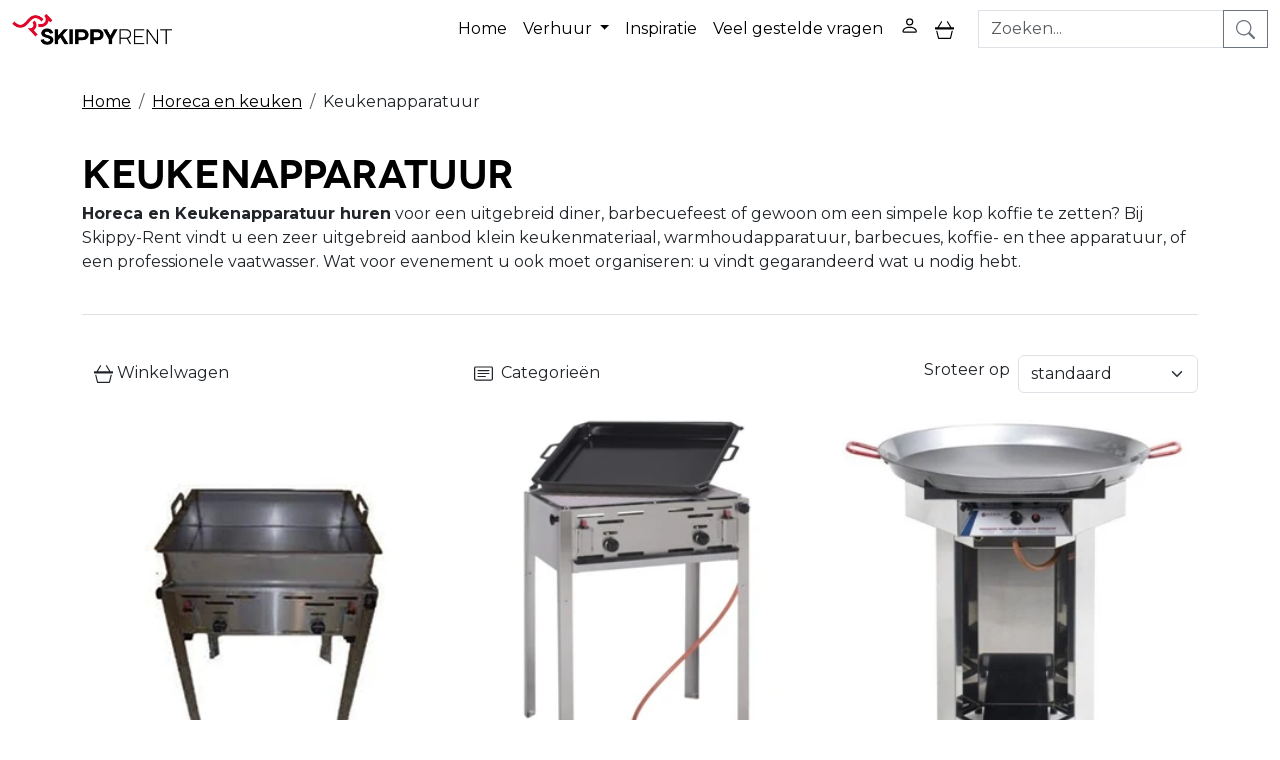

--- FILE ---
content_type: text/html; charset=utf-8
request_url: https://www.skippy-rent.nl/keukenapparatuur_huren
body_size: 23441
content:

<!DOCTYPE html>
<html lang="nl-NL">
<head>
    
    
                        <!-- Google Global Site Tag (gtag.js) -->
                        <script async src ="https://www.googletagmanager.com/gtag/js?id=G-SB1SJNY2KD\" ></script>
                        <script> 
                            window.dataLayer = window.dataLayer || []; 
                            function gtag() { dataLayer.push(arguments); } 
                            gtag('js', new Date()); 
                            gtag('config', 'G-SB1SJNY2KD');  
                        </script>
        <!--
        Powered by Rentpro - Rentpro helpt verhuurbedrijven met het opzetten en optimaliseren van succesvolle webwinkels. Het enige webwinkel pakket dat zich 100% richt op verhuurbedrijven.

        Meer weten? https://www.rentpro.nl

        Rentpro BV
        Industrieweg Oost 21
        6662 NE Elst (Gelderland)

        Bel ons:            024-3592594
        Stuur een email:    michael@rentpro.nl
        -->
    <meta charset="utf-8" />
    <meta name="viewport" content="width=device-width, initial-scale=1">

    <meta name="referrer" content="no-referrer-when-downgrade">
            <title>Keukenapparatuur huren? Laagste prijs, beste service!</title>

    


    <link href="/favicon.ico" rel="shortcut icon" type="image/x-icon" />
            <meta name="description" content="Zeer veel keus | Thema&#39;s | Klantgericht | Goede service | Veiligheid voorop | Makkelijk bestellen | Online betalen | Snel geleverd | Diverse locaties  " />

    

    <link href="/bundles/css?v=639043339439603240" rel="stylesheet"/>

    <script src="/bundles/modernizr?v=8R7xM-nhh0JS_2m8JnGPueoRmbg_rhRqXSi5KzS7duM1"></script>


        <script src="https://ajax.googleapis.com/ajax/libs/jquery/1.7.1/jquery.min.js?18"></script>

        <script src="https://ajax.googleapis.com/ajax/libs/jquery/3.2.1/jquery.min.js?18"></script>


        <script src="/Scripts/jquery.validate.min.js?18"></script>
        <script src="/Scripts/jquery.validate.unobtrusive.min.js?18"></script>
        <script src="/Scripts/jquery.unobtrusive-ajax.min.js?18"></script>



<link rel="preconnect" href="https://fonts.googleapis.com"><link rel="preconnect" href="https://fonts.gstatic.com" crossorigin><link href="https://fonts.googleapis.com/css2?family=Montserrat:ital,wght@0,100..900;1,100..900&display=swap" rel="stylesheet">






    <link rel="canonical" href="https://www.skippy-rent.nl/keukenapparatuur_huren" />
                
    


    
    
</head>

<body class="nay-home rp__path_category" data-bs-spy="none" data-bs-target="none">
    <div class="rp__wrap">
        






        
            
                                        
<div id="page_header" class="rp__header">
    <nav class="navbar navbar-expand-xl">
        <div class="container-fluid">
            <div class="col-12 col-xl-auto d-flex align-items-center justify-content-center justify-content-xl-start">
                    <button class="navbar-toggler offcanvas-toggler border-0 position-absolute" type="button" data-bs-toggle="offcanvas" data-bs-target="#offcanvasNavbar" aria-controls="offcanvasNavbar">
                        <i class="fa-solid fa-bars bi bi-list ma ma-menu"></i>
                        <span class="visually-hidden">Schakel menu in</span>
                    </button>
                                    <a class="navbar-brand" href=/ aria-label="naar homepage">
                        <picture><source srcset="/Company/_Template/imagesWebP/skippy_new.webp" type="image/webp"
><img src="/Company/_Template/images/skippy_new.png"
 alt="Skippy-Rent Logo"></picture>

                    </a>
                            </div>
            <div class="offcanvas-xl offcanvas-start col-auto" tabindex="-1" id="offcanvasNavbar" aria-labelledby="offcanvasNavbarLabel">
                <div class="offcanvas-header">
                    <button class="navbar-toggler offcanvas-toggler border-0 position-absolute" type="button" data-bs-toggle="offcanvas" data-bs-target="#offcanvasNavbar" aria-controls="offcanvasNavbar">
                        <i class="fa-solid fa-xmark bi bi-x-lg ma ma-close"></i>
                        <span class="visually-hidden">Schakel menu uit</span>
                    </button>
                </div>
                <div class="offcanvas-body">
                    <ul class="navbar-nav align-items-center mb-2 mb-lg-0">
                        <li class="rp__header__search order-lg-1 ms-lg-3 py-3 py-lg-0 rp__hc-search-form">
<form action="/search?SearchOrderBy=Relevance" class="input-group" method="post">                                <input type="search" name="SearchString" class="form-control" aria-label="zoekbalk" placeholder="Zoeken..." onblur="this.placeholder = 'Zoeken...'" onfocus="this.placeholder = ''" />
                                <button type="submit" class="btn btn-outline-secondary border-1" aria-label="zoeken"><i class="fa-solid fa-magnifying-glass bi bi-search ma ma-search" aria-hidden="true"></i></button>
</form>                        </li>
                                <li class="nav-item"><a class="nav-link" href="/?Comparer=System.Collections.Generic.GenericEqualityComparer%601%5BSystem.String%5D&amp;Count=2&amp;Keys=System.Collections.Generic.Dictionary%602%2BKeyCollection%5BSystem.String%2CSystem.Object%5D&amp;Values=System.Collections.Generic.Dictionary%602%2BValueCollection%5BSystem.String%2CSystem.Object%5D">Home</a></li>
                                <li class="nav-item dropdown">
                                        <a class="nav-link dropdown-toggle" href="#" id="navbarDarkDropdownMenuLink" role="button" data-bs-toggle="dropdown" aria-expanded="false">
                                            Verhuur
                                        </a>
                                    <ul class="dropdown-menu" aria-labelledby="navbarDarkDropdownMenuLink">
                                            <li>
                                                <a class="dropdown-item" href="/tenten_huren">
                                                    Tenten
                                                </a>
                                            </li>
                                            <li>
                                                <a class="dropdown-item" href="/meubulair_inrichting">
                                                    Meubilair, inrichting en linnen
                                                </a>
                                            </li>
                                            <li>
                                                <a class="dropdown-item" href="/klimaatbeheersing_verwarming_huren">
                                                    Klimaatbeheersing 
                                                </a>
                                            </li>
                                            <li>
                                                <a class="dropdown-item" href="/verlichting_beeld_geluid">
                                                    Verlichting, beeld en geluid
                                                </a>
                                            </li>
                                            <li>
                                                <a class="dropdown-item" href="/glaswerk_servies">
                                                    Glaswerk, servies en bestek
                                                </a>
                                            </li>
                                            <li>
                                                <a class="dropdown-item" href="/horeca_en_keuken">
                                                    Horeca en keuken
                                                </a>
                                            </li>
                                            <li>
                                                <a class="dropdown-item" href="/event_materiaal">
                                                    Event materiaal
                                                </a>
                                            </li>
                                            <li>
                                                <a class="dropdown-item" href="/entree_garderobe_afzetmateriaal">
                                                    Entree, garderobe en afzetmateriaal
                                                </a>
                                            </li>
                                            <li>
                                                <a class="dropdown-item" href="/springkussens_huren">
                                                    Springkussens
                                                </a>
                                            </li>
                                            <li>
                                                <a class="dropdown-item" href="/stormbaan_attractie">
                                                    Attracties en stormbanen
                                                </a>
                                            </li>
                                            <li>
                                                <a class="dropdown-item" href="/funfood_huren">
                                                    Funfood 
                                                </a>
                                            </li>
                                            <li>
                                                <a class="dropdown-item" href="/opblaasfiguren_en_blikvangers">
                                                    Opblaasfiguren en blikvangers
                                                </a>
                                            </li>
                                            <li>
                                                <a class="dropdown-item" href="/kramen_parasols">
                                                    Kramen en parasols
                                                </a>
                                            </li>
                                            <li>
                                                <a class="dropdown-item" href="/winterproducten_huren">
                                                    Winterproducten
                                                </a>
                                            </li>
                                            <li>
                                                <a class="dropdown-item" href="/bruiloft_materialen">
                                                    Bruiloft materialen
                                                </a>
                                            </li>
                                            <li>
                                                <a class="dropdown-item" href="/sport_spel">
                                                    Sport en spel 
                                                </a>
                                            </li>
                                    </ul>
                                </li>
                                <li class="nav-item"><a class="nav-link" href="/blog?Comparer=System.Collections.Generic.GenericEqualityComparer%601%5BSystem.String%5D&amp;Count=2&amp;Keys=System.Collections.Generic.Dictionary%602%2BKeyCollection%5BSystem.String%2CSystem.Object%5D&amp;Values=System.Collections.Generic.Dictionary%602%2BValueCollection%5BSystem.String%2CSystem.Object%5D">Inspiratie</a></li>
                                <li class="nav-item"><a class="nav-link" href="https://offerte.skippy-rent.nl/veelgestelde_vragen">Veel gestelde vragen</a></li>
                                                    <li class="nav-item">
                                <a class="nav-link" href="/account/login">
                                    <i class="d-none d-lg-inline-block fa-solid fa-user-circle bi bi-person ma ma-person"></i>
                                    <span class="d-inline-block d-lg-none">Mijn account</span>
                                    <span class="visually-hidden">ga naar login pagina</span>
                                </a>
                            </li>
                        <li class="nav-item">

                            <a class="nav-link d-flex align-items-center gap-2" href="/shoppingcart/shopcart"
                                                              aria-label="toggle mobiele menu">
                                        <i class="d-none d-lg-inline-block fa-solid fa-shopping-cart bi bi-basket3 ma ma-shopping_cart"></i>
                                        <span class="d-inline-block d-lg-none">Winkelwagen</span>
                                        <span class="visually-hidden">ga naar winkelwagen pagina</span>
                            </a>
                        </li>
                    </ul>
                </div>
            </div>
        </div>
    </nav>
</div>                                                                                                                                                                                                            <main id="page_content" class="rp__content">
                                <div class="container">
                                                <div class="rp__content__nav row">
                                    <div class="col rp__content-crumb my-3">
        <nav class="rp__nav-crumb" aria-label="breadcrumb">
            <ul class="breadcrumb m-0 p-0">
                                <li class="breadcrumb-item"><a href="/">Home</a></li>
                                    <li class="breadcrumb-item"><a href="/horeca_en_keuken">Horeca en keuken</a></li>
                            <li class="breadcrumb-item" aira-current="page"><span>Keukenapparatuur</span></li>

            </ul>
        </nav>

                                    </div>
                            </div>
                    
                    <div class="rp__main row g-4">
                        <div id="modal-loader" class="modal-loader text-center mb-4" style="display: none">
                            <div class="d-flex flex-center h-100">
                                <i class="fa-solid fa-spinner bi bi-arrow-clockwise ma ma-progress loading" aria-hidden="true"></i>
                                <span>Een moment geduld...</span>
                            </div>
                        </div>


                        <section class="rp__main-content col">
                            
<script>gtag("event", "view_item_list", {"item_list_id":"Category","item_list_name":"Keukenapparatuur","items":[{"item_id":"1129","item_name":"Oliebollenbak","currency":"EUR","item_category":"Funfood ","price":"80.00"},{"item_id":"1130","item_name":"Barbecue (gas)","currency":"EUR","item_category":"Funfood ","price":"49.50"},{"item_id":"1131","item_name":"Paella pan","currency":"EUR","item_category":"Funfood ","price":"45.00"},{"item_id":"1132","item_name":"Poffertjesplaat gas","currency":"EUR","item_category":"Funfood ","price":"90.00"},{"item_id":"1133","item_name":"Houtskool barbecue","currency":"EUR","item_category":"Funfood ","price":"37.50"},{"item_id":"1134","item_name":"Slush puppy machine","currency":"EUR","item_category":"Funfood ","price":"90.00"},{"item_id":"1135","item_name":"Professionele chocoladefontein","currency":"EUR","item_category":"Funfood ","price":"75.00"},{"item_id":"2077","item_name":"Spoeltafel met spoelkraan RVS","currency":"EUR","item_category":"Overig meubilair en barren","price":"65.00"},{"item_id":"2253","item_name":"Worstenwarmer","currency":"EUR","item_category":"Funfood ","price":"45.00"},{"item_id":"1237","item_name":"Hotpot","currency":"EUR","item_category":"Keukenapparatuur","price":"22.50"},{"item_id":"1238","item_name":"Hotpot twee pans","currency":"EUR","item_category":"Keukenapparatuur","price":"37.50"},{"item_id":"1239","item_name":"Chafing dish","currency":"EUR","item_category":"Keukenapparatuur","price":"15.00"},{"item_id":"1240","item_name":"Gastronorm inzetbakken 1/2","currency":"EUR","item_category":"Keukenapparatuur","price":"4.50"},{"item_id":"1241","item_name":"Gastronorm inzetbakken 1/3","currency":"EUR","item_category":"Keukenapparatuur","price":"5.50"},{"item_id":"1242","item_name":"Percolator 50 kops","currency":"EUR","item_category":"Keukenapparatuur","price":"20.50"},{"item_id":"1243","item_name":"Percolator 80 kops","currency":"EUR","item_category":"Keukenapparatuur","price":"22.50"},{"item_id":"1244","item_name":"Percolator 100 kops","currency":"EUR","item_category":"Keukenapparatuur","price":"24.50"},{"item_id":"1245","item_name":"Koffiezetapparaat ","currency":"EUR","item_category":"Keukenapparatuur","price":"22.50"},{"item_id":"1246","item_name":"Warmhoudcontainer","currency":"EUR","item_category":"Keukenapparatuur","price":"22.50"},{"item_id":"1247","item_name":"Warmwaterboiler","currency":"EUR","item_category":"Keukenapparatuur","price":"22.50"},{"item_id":"1248","item_name":"Waterkoker","currency":"EUR","item_category":"Keukenapparatuur","price":"5.00"},{"item_id":"1249","item_name":"Cambro Thermobox","currency":"EUR","item_category":"Keukenapparatuur","price":"85.00"},{"item_id":"1250","item_name":"Heteluchtoven ","currency":"EUR","item_category":"Keukenapparatuur","price":"70.00"},{"item_id":"1251","item_name":"Industriebrander","currency":"EUR","item_category":"Keukenapparatuur","price":"17.50"},{"item_id":"1252","item_name":"Flessenkoelkast ","currency":"EUR","item_category":"Keukenapparatuur","price":"57.50"},{"item_id":"1253","item_name":"Koelkast tafelmodel","currency":"EUR","item_category":"Keukenapparatuur","price":"25.00"},{"item_id":"1254","item_name":"Frituurpan 8 liter","currency":"EUR","item_category":"Keukenapparatuur","price":"35.00"},{"item_id":"2018","item_name":"Ola Vriezer ","currency":"EUR","item_category":"Keukenapparatuur","price":"60.00"},{"item_id":"2046","item_name":"Poffertjesplaat elektrisch 50 dops","currency":"EUR","item_category":"Keukenapparatuur","price":"50.00"},{"item_id":"2062","item_name":"Inductiekookplaat ","currency":"EUR","item_category":"Keukenapparatuur","price":"17.50"},{"item_id":"2066","item_name":"Hocker Big Flame met wokpan","currency":"EUR","item_category":"Keukenapparatuur","price":"90.00"},{"item_id":"2069","item_name":"Chocolademelk dispenser","currency":"EUR","item_category":"Keukenapparatuur","price":"37.50"},{"item_id":"2092","item_name":"Professional koelvitrine 130L","currency":"EUR","item_category":"Keukenapparatuur","price":"75.00"},{"item_id":"2189","item_name":"IJsblokjesmachine ","currency":"EUR","item_category":"Keukenapparatuur","price":"27.50"},{"item_id":"2204","item_name":"Koelkist","currency":"EUR","item_category":"Keukenapparatuur","price":"90.00"},{"item_id":"2208","item_name":"Chaving Dish UniQ - Zwart","currency":"EUR","item_category":"Keukenapparatuur","price":"39.50"},{"item_id":"2209","item_name":"Chaving Dish UniQ - Groen","currency":"EUR","item_category":"Keukenapparatuur","price":"39.50"},{"item_id":"2254","item_name":"Wijnklimaatkast","currency":"EUR","item_category":"Keukenapparatuur","price":"90.00"},{"item_id":"2274","item_name":"Vaatwasser met voorlader","currency":"EUR","item_category":"Keukenapparatuur","price":"150.00"}]});</script>

    <header class="rp__category__heading">
        <h1>Keukenapparatuur</h1>
    </header>
        <section class="rp__category-description">
            <div class="row">
                                    <div class="col-12">
                        <p><strong>Horeca en Keukenapparatuur huren</strong>&nbsp;voor een uitgebreid diner, barbecuefeest of gewoon om een simpele kop koffie te zetten? Bij Skippy-Rent vindt u een zeer uitgebreid aanbod klein keukenmateriaal, warmhoudapparatuur, barbecues, koffie- en thee apparatuur, of een professionele vaatwasser. Wat voor evenement u ook moet organiseren: u vindt gegarandeerd wat u nodig hebt.</p>
                    </div>
            </div>
            <hr class="my-4" />
        </section>
                <div class="rp__category-filter">
                    <div class="row align-items-start justify-content-end py-3">


        <div class="col d-none d-lg-block">
                    <button class="btn btn-outline-dark border-0 d-flex align-items-center" data-bs-toggle="collapse" data-bs-target="#collapseSummary" aria-expanded="false" aria-controls="collapseSummary">
                        <i class="fa-solid fa-shopping-cart bi bi-basket3 ma ma-shopping_cart"></i>&nbsp;Winkelwagen
                    </button>
                    <div class="collapse" id="collapseSummary">
                        <ul class="list-group">
                            <li class="list-group-item">Je winkelwagen is nog leeg.</li>
                        </ul>
                    </div>
        </div>

        <div class="col">
            <button class="btn btn-outline-dark border-0 d-flex align-items-center" data-bs-toggle="collapse" data-bs-target="#collapseCategories" aria-expanded="false" aria-controls="collapseCategories">

                    <i class="fa-solid fa-list-alt bi bi-card-text ma ma-category"></i>&nbsp;
                Categorie&#235;n
            </button>
            <div class="collapse" id="collapseCategories">
                <ul class="list-group">
                        <li class="hasChildren list-group-item">
                            <div class="d-flex align-items-center">
                                <a href="/tenten_huren" class="">Tenten</a>
                                    <a class="rp__aside-category ms-auto" data-bs-toggle="collapse" data-bs-target="#Tenten" href="#Tenten" role="button" aria-label="toon /verberg categorieen" aria-expanded="false" aria-controls="Tenten">
                                        <i class="fas fa-plus bi bi-plus-lg ma ma-arrow_drop_down rp__aside-categories-collapse text-smaller"></i>
                                        <i class="fas fa-minus bi bi-dash-lg ma ma-arrow_drop_up rp__aside-categories-expand text-smaller"></i>
                                    </a>
                            </div>
                                <ul id="Tenten" class="list-unstyled collapse ms-2">
                                        <li>
                                            <i class="fas fa-chevron-right bi bi-chevron-right ma ma-arrow_right text-smaller"></i>&nbsp;<a href="/partytenten_huren" class="">Partytenten</a>
                                        </li>
                                        <li>
                                            <i class="fas fa-chevron-right bi bi-chevron-right ma ma-arrow_right text-smaller"></i>&nbsp;<a href="/pagode_tenten" class="">Pagode tenten</a>
                                        </li>
                                        <li>
                                            <i class="fas fa-chevron-right bi bi-chevron-right ma ma-arrow_right text-smaller"></i>&nbsp;<a href="/stretchtent_huren" class="">Stretchtenten</a>
                                        </li>
                                        <li>
                                            <i class="fas fa-chevron-right bi bi-chevron-right ma ma-arrow_right text-smaller"></i>&nbsp;<a href="/aluhal_huren" class="">Aluhal</a>
                                        </li>
                                        <li>
                                            <i class="fas fa-chevron-right bi bi-chevron-right ma ma-arrow_right text-smaller"></i>&nbsp;<a href="/entreeluifels_huren" class="">Entreeluifels</a>
                                        </li>
                                        <li>
                                            <i class="fas fa-chevron-right bi bi-chevron-right ma ma-arrow_right text-smaller"></i>&nbsp;<a href="/starshadetent_huren" class="">Starshade Tent</a>
                                        </li>
                                        <li>
                                            <i class="fas fa-chevron-right bi bi-chevron-right ma ma-arrow_right text-smaller"></i>&nbsp;<a href="/tent_accessoires" class="">Vloeren en Tentaccessoires</a>
                                        </li>
                                </ul>
                        </li>
                        <li class="hasChildren list-group-item">
                            <div class="d-flex align-items-center">
                                <a href="/meubulair_inrichting" class="">Meubilair, inrichting en linnen</a>
                                    <a class="rp__aside-category ms-auto" data-bs-toggle="collapse" data-bs-target="#Meubilair--inrichting-en-linnen" href="#Meubilair--inrichting-en-linnen" role="button" aria-label="toon /verberg categorieen" aria-expanded="false" aria-controls="Meubilair--inrichting-en-linnen">
                                        <i class="fas fa-plus bi bi-plus-lg ma ma-arrow_drop_down rp__aside-categories-collapse text-smaller"></i>
                                        <i class="fas fa-minus bi bi-dash-lg ma ma-arrow_drop_up rp__aside-categories-expand text-smaller"></i>
                                    </a>
                            </div>
                                <ul id="Meubilair--inrichting-en-linnen" class="list-unstyled collapse ms-2">
                                        <li>
                                            <i class="fas fa-chevron-right bi bi-chevron-right ma ma-arrow_right text-smaller"></i>&nbsp;<a href="/stoelen_krukken" class="">Stoelen en krukken</a>
                                        </li>
                                        <li>
                                            <i class="fas fa-chevron-right bi bi-chevron-right ma ma-arrow_right text-smaller"></i>&nbsp;<a href="/tafels_statafels" class="">Tafels en Statafels</a>
                                        </li>
                                        <li>
                                            <i class="fas fa-chevron-right bi bi-chevron-right ma ma-arrow_right text-smaller"></i>&nbsp;<a href="/zitzakken_huren_verhuur" class="">Zitzakken</a>
                                        </li>
                                        <li>
                                            <i class="fas fa-chevron-right bi bi-chevron-right ma ma-arrow_right text-smaller"></i>&nbsp;<a href="/podium_huren" class="">Podium</a>
                                        </li>
                                        <li>
                                            <i class="fas fa-chevron-right bi bi-chevron-right ma ma-arrow_right text-smaller"></i>&nbsp;<a href="/inrichting_decoratie" class="">Inrichting en decoratie</a>
                                                <ul class="list-unstyled ms-2" style="">
                                                        <li>
                                                            <i class="fas fa-chevron-right bi bi-chevron-right ma ma-arrow_right text-smaller"></i>&nbsp;<a href="/decoratie_huren" class="">Decordoeken</a>
                                                        </li>
                                                        <li>
                                                            <i class="fas fa-chevron-right bi bi-chevron-right ma ma-arrow_right text-smaller"></i>&nbsp;<a href="/tafeldecoratie" class="">Tafeldecoratie</a>
                                                        </li>
                                                        <li>
                                                            <i class="fas fa-chevron-right bi bi-chevron-right ma ma-arrow_right text-smaller"></i>&nbsp;<a href="/overige_decoratie" class="">Nog zo veel meer decoratie</a>
                                                        </li>
                                                        <li>
                                                            <i class="fas fa-chevron-right bi bi-chevron-right ma ma-arrow_right text-smaller"></i>&nbsp;<a href="/lichtletters" class="">Lichtletters</a>
                                                                <ul class="list-unstyled ms-2" style="">
                                                                        <li>
                                                                            <i class="fas fa-chevron-right bi bi-chevron-right ma ma-arrow_right text-smaller"></i>&nbsp;<a href="/lichtcijfers" class="">Lichtcijfers</a>
                                                                        </li>
                                                                </ul>
                                                        </li>
                                                </ul>
                                        </li>
                                        <li>
                                            <i class="fas fa-chevron-right bi bi-chevron-right ma ma-arrow_right text-smaller"></i>&nbsp;<a href="/rokken_linnen_kleden" class="">Rokken, linnen en kleden</a>
                                                <ul class="list-unstyled ms-2" style="">
                                                        <li>
                                                            <i class="fas fa-chevron-right bi bi-chevron-right ma ma-arrow_right text-smaller"></i>&nbsp;<a href="/statafelbekleding-huren" class="">Statafelbekleding</a>
                                                        </li>
                                                        <li>
                                                            <i class="fas fa-chevron-right bi bi-chevron-right ma ma-arrow_right text-smaller"></i>&nbsp;<a href="/tafelkleden_tafelhoezen" class="">Tafelkleden en tafelhoezen</a>
                                                        </li>
                                                        <li>
                                                            <i class="fas fa-chevron-right bi bi-chevron-right ma ma-arrow_right text-smaller"></i>&nbsp;<a href="/podiumrokken_huren" class="">Podiumrokken</a>
                                                        </li>
                                                        <li>
                                                            <i class="fas fa-chevron-right bi bi-chevron-right ma ma-arrow_right text-smaller"></i>&nbsp;<a href="/partykraamhoezen" class="">Partykraamhoezen</a>
                                                        </li>
                                                        <li>
                                                            <i class="fas fa-chevron-right bi bi-chevron-right ma ma-arrow_right text-smaller"></i>&nbsp;<a href="/overige_kleden_en_bekleding_huren" class="">Overige bekleding en linnen</a>
                                                        </li>
                                                </ul>
                                        </li>
                                        <li>
                                            <i class="fas fa-chevron-right bi bi-chevron-right ma ma-arrow_right text-smaller"></i>&nbsp;<a href="/meubilair_huren" class="">Overig meubilair en barren</a>
                                        </li>
                                </ul>
                        </li>
                        <li class="list-group-item">
                            <div class="d-flex align-items-center">
                                <a href="/klimaatbeheersing_verwarming_huren" class="">Klimaatbeheersing </a>
                            </div>
                        </li>
                        <li class="list-group-item">
                            <div class="d-flex align-items-center">
                                <a href="/verlichting_beeld_geluid" class="">Verlichting, beeld en geluid</a>
                            </div>
                        </li>
                        <li class="hasChildren list-group-item">
                            <div class="d-flex align-items-center">
                                <a href="/glaswerk_servies" class="">Glaswerk, servies en bestek</a>
                                    <a class="rp__aside-category ms-auto" data-bs-toggle="collapse" data-bs-target="#Glaswerk--servies-en-bestek" href="#Glaswerk--servies-en-bestek" role="button" aria-label="toon /verberg categorieen" aria-expanded="false" aria-controls="Glaswerk--servies-en-bestek">
                                        <i class="fas fa-plus bi bi-plus-lg ma ma-arrow_drop_down rp__aside-categories-collapse text-smaller"></i>
                                        <i class="fas fa-minus bi bi-dash-lg ma ma-arrow_drop_up rp__aside-categories-expand text-smaller"></i>
                                    </a>
                            </div>
                                <ul id="Glaswerk--servies-en-bestek" class="list-unstyled collapse ms-2">
                                        <li>
                                            <i class="fas fa-chevron-right bi bi-chevron-right ma ma-arrow_right text-smaller"></i>&nbsp;<a href="/servies" class="">Servies</a>
                                        </li>
                                        <li>
                                            <i class="fas fa-chevron-right bi bi-chevron-right ma ma-arrow_right text-smaller"></i>&nbsp;<a href="/glazen_huren" class="">Glaswerk</a>
                                        </li>
                                        <li>
                                            <i class="fas fa-chevron-right bi bi-chevron-right ma ma-arrow_right text-smaller"></i>&nbsp;<a href="/bestek" class="">Bestek</a>
                                        </li>
                                        <li>
                                            <i class="fas fa-chevron-right bi bi-chevron-right ma ma-arrow_right text-smaller"></i>&nbsp;<a href="/tafelaccessoires_huren" class="">Tafelaccessoires</a>
                                        </li>
                                </ul>
                        </li>
                        <li class="hasChildren list-group-item">
                            <div class="d-flex align-items-center">
                                <a href="/horeca_en_keuken" class="">Horeca en keuken</a>
                                    <a class="rp__aside-category ms-auto" data-bs-toggle="collapse" data-bs-target="#Horeca-en-keuken" href="#Horeca-en-keuken" role="button" aria-label="toon /verberg categorieen" aria-expanded="false" aria-controls="Horeca-en-keuken">
                                        <i class="fas fa-plus bi bi-plus-lg ma ma-arrow_drop_down rp__aside-categories-collapse text-smaller"></i>
                                        <i class="fas fa-minus bi bi-dash-lg ma ma-arrow_drop_up rp__aside-categories-expand text-smaller"></i>
                                    </a>
                            </div>
                                <ul id="Horeca-en-keuken" class="list-unstyled collapse ms-2">
                                        <li>
                                            <i class="fas fa-chevron-right bi bi-chevron-right ma ma-arrow_right text-smaller"></i>&nbsp;<a href="/keukenapparatuur_huren" class="Text-bold">Keukenapparatuur</a>
                                        </li>
                                        <li>
                                            <i class="fas fa-chevron-right bi bi-chevron-right ma ma-arrow_right text-smaller"></i>&nbsp;<a href="/keuken_accessoires" class="">Keuken accessoires</a>
                                        </li>
                                </ul>
                        </li>
                        <li class="hasChildren list-group-item">
                            <div class="d-flex align-items-center">
                                <a href="/event_materiaal" class="">Event materiaal</a>
                                    <a class="rp__aside-category ms-auto" data-bs-toggle="collapse" data-bs-target="#Event-materiaal" href="#Event-materiaal" role="button" aria-label="toon /verberg categorieen" aria-expanded="false" aria-controls="Event-materiaal">
                                        <i class="fas fa-plus bi bi-plus-lg ma ma-arrow_drop_down rp__aside-categories-collapse text-smaller"></i>
                                        <i class="fas fa-minus bi bi-dash-lg ma ma-arrow_drop_up rp__aside-categories-expand text-smaller"></i>
                                    </a>
                            </div>
                                <ul id="Event-materiaal" class="list-unstyled collapse ms-2">
                                        <li>
                                            <i class="fas fa-chevron-right bi bi-chevron-right ma ma-arrow_right text-smaller"></i>&nbsp;<a href="/toiletten_huren" class="">Toiletten en mobiele voorzieningen</a>
                                        </li>
                                        <li>
                                            <i class="fas fa-chevron-right bi bi-chevron-right ma ma-arrow_right text-smaller"></i>&nbsp;<a href="/stroomvoorziening_haspel" class="">Stroomvoorziening</a>
                                        </li>
                                        <li>
                                            <i class="fas fa-chevron-right bi bi-chevron-right ma ma-arrow_right text-smaller"></i>&nbsp;<a href="/terrein_inrichting" class="">Terrein inrichting</a>
                                        </li>
                                        <li>
                                            <i class="fas fa-chevron-right bi bi-chevron-right ma ma-arrow_right text-smaller"></i>&nbsp;<a href="/event_binnen_inrichting" class="">Event inrichting binnen</a>
                                        </li>
                                </ul>
                        </li>
                        <li class="list-group-item">
                            <div class="d-flex align-items-center">
                                <a href="/entree_garderobe_afzetmateriaal" class="">Entree, garderobe en afzetmateriaal</a>
                            </div>
                        </li>
                        <li class="list-group-item">
                            <div class="d-flex align-items-center">
                                <a href="/springkussens_huren" class="">Springkussens</a>
                            </div>
                        </li>
                        <li class="hasChildren list-group-item">
                            <div class="d-flex align-items-center">
                                <a href="/stormbaan_attractie" class="">Attracties en stormbanen</a>
                                    <a class="rp__aside-category ms-auto" data-bs-toggle="collapse" data-bs-target="#Attracties-en-stormbanen" href="#Attracties-en-stormbanen" role="button" aria-label="toon /verberg categorieen" aria-expanded="false" aria-controls="Attracties-en-stormbanen">
                                        <i class="fas fa-plus bi bi-plus-lg ma ma-arrow_drop_down rp__aside-categories-collapse text-smaller"></i>
                                        <i class="fas fa-minus bi bi-dash-lg ma ma-arrow_drop_up rp__aside-categories-expand text-smaller"></i>
                                    </a>
                            </div>
                                <ul id="Attracties-en-stormbanen" class="list-unstyled collapse ms-2">
                                        <li>
                                            <i class="fas fa-chevron-right bi bi-chevron-right ma ma-arrow_right text-smaller"></i>&nbsp;<a href="/attracties_huren" class="">Attracties </a>
                                        </li>
                                        <li>
                                            <i class="fas fa-chevron-right bi bi-chevron-right ma ma-arrow_right text-smaller"></i>&nbsp;<a href="/stormbaan" class="">Stormbanen </a>
                                        </li>
                                </ul>
                        </li>
                        <li class="list-group-item">
                            <div class="d-flex align-items-center">
                                <a href="/funfood_huren" class="">Funfood </a>
                            </div>
                        </li>
                        <li class="list-group-item">
                            <div class="d-flex align-items-center">
                                <a href="/opblaasfiguren_en_blikvangers" class="">Opblaasfiguren en blikvangers</a>
                            </div>
                        </li>
                        <li class="hasChildren list-group-item">
                            <div class="d-flex align-items-center">
                                <a href="/kramen_parasols" class="">Kramen en parasols</a>
                                    <a class="rp__aside-category ms-auto" data-bs-toggle="collapse" data-bs-target="#Kramen-en-parasols" href="#Kramen-en-parasols" role="button" aria-label="toon /verberg categorieen" aria-expanded="false" aria-controls="Kramen-en-parasols">
                                        <i class="fas fa-plus bi bi-plus-lg ma ma-arrow_drop_down rp__aside-categories-collapse text-smaller"></i>
                                        <i class="fas fa-minus bi bi-dash-lg ma ma-arrow_drop_up rp__aside-categories-expand text-smaller"></i>
                                    </a>
                            </div>
                                <ul id="Kramen-en-parasols" class="list-unstyled collapse ms-2">
                                        <li>
                                            <i class="fas fa-chevron-right bi bi-chevron-right ma ma-arrow_right text-smaller"></i>&nbsp;<a href="/kramen_huisjes" class="">Kramen en verkoophuisjes</a>
                                        </li>
                                        <li>
                                            <i class="fas fa-chevron-right bi bi-chevron-right ma ma-arrow_right text-smaller"></i>&nbsp;<a href="/parasols_huren" class="">Parasols</a>
                                        </li>
                                </ul>
                        </li>
                        <li class="hasChildren list-group-item">
                            <div class="d-flex align-items-center">
                                <a href="/winterproducten_huren" class="">Winterproducten</a>
                                    <a class="rp__aside-category ms-auto" data-bs-toggle="collapse" data-bs-target="#Winterproducten" href="#Winterproducten" role="button" aria-label="toon /verberg categorieen" aria-expanded="false" aria-controls="Winterproducten">
                                        <i class="fas fa-plus bi bi-plus-lg ma ma-arrow_drop_down rp__aside-categories-collapse text-smaller"></i>
                                        <i class="fas fa-minus bi bi-dash-lg ma ma-arrow_drop_up rp__aside-categories-expand text-smaller"></i>
                                    </a>
                            </div>
                                <ul id="Winterproducten" class="list-unstyled collapse ms-2">
                                        <li>
                                            <i class="fas fa-chevron-right bi bi-chevron-right ma ma-arrow_right text-smaller"></i>&nbsp;<a href="/schaatsbanen" class="">Mobiele schaatsbanen</a>
                                        </li>
                                        <li>
                                            <i class="fas fa-chevron-right bi bi-chevron-right ma ma-arrow_right text-smaller"></i>&nbsp;<a href="/wintervermaak" class="">Wintervermaak</a>
                                        </li>
                                        <li>
                                            <i class="fas fa-chevron-right bi bi-chevron-right ma ma-arrow_right text-smaller"></i>&nbsp;<a href="/kerstkramen_winterkramen" class="">Kerstkramen / winterkramen</a>
                                        </li>
                                        <li>
                                            <i class="fas fa-chevron-right bi bi-chevron-right ma ma-arrow_right text-smaller"></i>&nbsp;<a href="/verwarming_huren" class="">Verwarming </a>
                                        </li>
                                        <li>
                                            <i class="fas fa-chevron-right bi bi-chevron-right ma ma-arrow_right text-smaller"></i>&nbsp;<a href="/winterdecoratieproducten_huren" class="">Winterdecoratie</a>
                                        </li>
                                        <li>
                                            <i class="fas fa-chevron-right bi bi-chevron-right ma ma-arrow_right text-smaller"></i>&nbsp;<a href="/apparatuur_winter__huren" class="">Winterse horeca apparatuur</a>
                                        </li>
                                </ul>
                        </li>
                        <li class="hasChildren list-group-item">
                            <div class="d-flex align-items-center">
                                <a href="/bruiloft_materialen" class="">Bruiloft materialen</a>
                                    <a class="rp__aside-category ms-auto" data-bs-toggle="collapse" data-bs-target="#Bruiloft-materialen" href="#Bruiloft-materialen" role="button" aria-label="toon /verberg categorieen" aria-expanded="false" aria-controls="Bruiloft-materialen">
                                        <i class="fas fa-plus bi bi-plus-lg ma ma-arrow_drop_down rp__aside-categories-collapse text-smaller"></i>
                                        <i class="fas fa-minus bi bi-dash-lg ma ma-arrow_drop_up rp__aside-categories-expand text-smaller"></i>
                                    </a>
                            </div>
                                <ul id="Bruiloft-materialen" class="list-unstyled collapse ms-2">
                                        <li>
                                            <i class="fas fa-chevron-right bi bi-chevron-right ma ma-arrow_right text-smaller"></i>&nbsp;<a href="/stoelen_krukken_huren" class="">Stoelen, krukken en bankjes</a>
                                        </li>
                                        <li>
                                            <i class="fas fa-chevron-right bi bi-chevron-right ma ma-arrow_right text-smaller"></i>&nbsp;<a href="/backdrop_huren" class="">Backdrops</a>
                                        </li>
                                        <li>
                                            <i class="fas fa-chevron-right bi bi-chevron-right ma ma-arrow_right text-smaller"></i>&nbsp;<a href="/lichtletters_huren" class="">Lichtletters</a>
                                        </li>
                                        <li>
                                            <i class="fas fa-chevron-right bi bi-chevron-right ma ma-arrow_right text-smaller"></i>&nbsp;<a href="/bruiloft_decoratie_huren" class="">Bruiloft Decoratie</a>
                                        </li>
                                        <li>
                                            <i class="fas fa-chevron-right bi bi-chevron-right ma ma-arrow_right text-smaller"></i>&nbsp;<a href="/bruiloft-spellen" class="">Bruiloft spellen</a>
                                        </li>
                                        <li>
                                            <i class="fas fa-chevron-right bi bi-chevron-right ma ma-arrow_right text-smaller"></i>&nbsp;<a href="/tent_bruiloft_huren" class="">Bruiloft Tenten </a>
                                        </li>
                                </ul>
                        </li>
                        <li class="hasChildren list-group-item">
                            <div class="d-flex align-items-center">
                                <a href="/sport_spel" class="">Sport en spel </a>
                                    <a class="rp__aside-category ms-auto" data-bs-toggle="collapse" data-bs-target="#Sport-en-spel-" href="#Sport-en-spel-" role="button" aria-label="toon /verberg categorieen" aria-expanded="false" aria-controls="Sport-en-spel-">
                                        <i class="fas fa-plus bi bi-plus-lg ma ma-arrow_drop_down rp__aside-categories-collapse text-smaller"></i>
                                        <i class="fas fa-minus bi bi-dash-lg ma ma-arrow_drop_up rp__aside-categories-expand text-smaller"></i>
                                    </a>
                            </div>
                                <ul id="Sport-en-spel-" class="list-unstyled collapse ms-2">
                                        <li>
                                            <i class="fas fa-chevron-right bi bi-chevron-right ma ma-arrow_right text-smaller"></i>&nbsp;<a href="/oud_hollandse_spelen" class="">Oud-Hollandse spelen</a>
                                        </li>
                                        <li>
                                            <i class="fas fa-chevron-right bi bi-chevron-right ma ma-arrow_right text-smaller"></i>&nbsp;<a href="/zeskamp_spellen" class="">Zeskamp Spelen</a>
                                        </li>
                                        <li>
                                            <i class="fas fa-chevron-right bi bi-chevron-right ma ma-arrow_right text-smaller"></i>&nbsp;<a href="/nieuwe_spelen" class="">Nieuw-hollandse spelen</a>
                                        </li>
                                        <li>
                                            <i class="fas fa-chevron-right bi bi-chevron-right ma ma-arrow_right text-smaller"></i>&nbsp;<a href="/nog_meer_spellen" class="">Nog meer spellen</a>
                                        </li>
                                </ul>
                        </li>
                </ul>
            </div>
        </div>

                        <div class="col-12 col-md-4">
                            <div class="row g-2 align-items-center justify-content-md-end">
                                <label class="form-label col-auto" for="SortingList">Sroteer op</label>
                                <div class="col-auto">
                                    <select class="form-select form-control" id="SortingList" name="SortingList" style="width:180px;"><option selected="selected" value="defaultsort">standaard</option>
<option value="priceasc">prijs (oplopend)</option>
<option value="pricedesc">prijs (aflopend)</option>
<option value="alphabaticAZ">alfabetisch (A tot Z)</option>
<option value="alphabaticZA">alfabetisch (Z tot A)</option>
</select>
                                </div>
                            </div>
                        </div>
                    </div>
                </div>
    <section class="rp__category-products rp__product-list" style="padding-top: 1px;">
        <div class="row g-3 g-lg-4">

        <article class="rp__product-list_item col-md-4 d-flex flex-column gap-3">
            <div class="d-flex flex-column h-100">
                <div class="rp__product-list_item-image ">
                    <a class="rp__image-fit object-fit object-fit-cover d-block position-relative overflow-hidden" href="/oliebollenbak_huren">
<picture><source srcset="/Company/_Template/Pictures/ProductsWebP/300x300/Oliebollenbak_huren.webp" type="image/webp"
><img src="/Company/_Template/Pictures/Products/300x300/Oliebollenbak_huren.jpg"
 title="Oliebollenbak" alt="Oliebollenbak" loading="lazy"></picture>

                    </a>
                </div>
                <div class="rp__product-list_item-content mb-3">
                    <h3 class="rp__product-list_item-heading"><a class="fs-6 fw-bold" href="/oliebollenbak_huren">Oliebollenbak</a></h3>

                            <div class="rp__product-list_item-description text-gray-600 small">
                                
                            </div>
                </div>
                <div class="rp__product-list_item-price rp__product-price mt-auto mb-2">
                                            <div class="rp__product-item-price">

                            <div>
                                        <span content="EUR" class="price-currency">€</span>
        <span class="price-display" content="80.00">80,00</span>

                                    <span class="small">/ 1 dag</span>
                                                                    <span class="small text-gray-600">(incl. BTW)</span>
                            </div>
                                                    </div>
                            <div>
                                    <span content="EUR" class="small">€</span>
                                <span class="small">
                                    66,12
                                </span>
                                    <span class="small">/ 1 dag</span>
                                                                        <span class="small text-gray-600">(excl. BTW)</span>
                            </div>
                </div>
                <div class="rp__product-list_item-button d-flex align-items-stretch">
                                    <a href="javascript:addToCart(1129, &#39;false&#39;);" class="btn btn-primary d-flex align-items-center justify-content-between flex-grow-1" id="winkelwagenbutton-1129">In Winkelwagen <i class="fa-solid fa-plus bi bi-plus ma ma-add" aria-hidden="true"></i></a>
                </div>
            </div>
        </article>
        <article class="rp__product-list_item col-md-4 d-flex flex-column gap-3">
            <div class="d-flex flex-column h-100">
                <div class="rp__product-list_item-image ">
                    <a class="rp__image-fit object-fit object-fit-cover d-block position-relative overflow-hidden" href="/barbecue_huren">
<picture><source srcset="/Company/_Template/Pictures/ProductsWebP/300x300/Barbecue_huren_apeldoorn_ochten_tiel_arnhem_utrecht_barneveld.webp" type="image/webp"
><img src="/Company/_Template/Pictures/Products/300x300/Barbecue_huren_apeldoorn_ochten_tiel_arnhem_utrecht_barneveld.jpg"
 title="Barbecue (gas)" alt="Barbecue (gas)" loading="lazy"></picture>

                    </a>
                </div>
                <div class="rp__product-list_item-content mb-3">
                    <h3 class="rp__product-list_item-heading"><a class="fs-6 fw-bold" href="/barbecue_huren">Barbecue (gas)</a></h3>

                            <div class="rp__product-list_item-description text-gray-600 small">
                                
                            </div>
                </div>
                <div class="rp__product-list_item-price rp__product-price mt-auto mb-2">
                                            <div class="rp__product-item-price">

                            <div>
                                        <span content="EUR" class="price-currency">€</span>
        <span class="price-display" content="49.50">49,50</span>

                                    <span class="small">/ 1 dag</span>
                                                                    <span class="small text-gray-600">(incl. BTW)</span>
                            </div>
                                                    </div>
                            <div>
                                    <span content="EUR" class="small">€</span>
                                <span class="small">
                                    40,91
                                </span>
                                    <span class="small">/ 1 dag</span>
                                                                        <span class="small text-gray-600">(excl. BTW)</span>
                            </div>
                </div>
                <div class="rp__product-list_item-button d-flex align-items-stretch">
                                    <a href="javascript:addToCart(1130, &#39;false&#39;);" class="btn btn-primary d-flex align-items-center justify-content-between flex-grow-1" id="winkelwagenbutton-1130">In Winkelwagen <i class="fa-solid fa-plus bi bi-plus ma ma-add" aria-hidden="true"></i></a>
                </div>
            </div>
        </article>
        <article class="rp__product-list_item col-md-4 d-flex flex-column gap-3">
            <div class="d-flex flex-column h-100">
                <div class="rp__product-list_item-image ">
                    <a class="rp__image-fit object-fit object-fit-cover d-block position-relative overflow-hidden" href="/paella_pan_huren">
<picture><source srcset="/Company/_Template/Pictures/ProductsWebP/300x300/Paella_pan_huren_apeldoorn_Tiel_arnhem_utrecht_barneveld_rijssen.webp" type="image/webp"
><img src="/Company/_Template/Pictures/Products/300x300/Paella_pan_huren_apeldoorn_Tiel_arnhem_utrecht_barneveld_rijssen.jpg"
 title="Paella pan" alt="Paella pan" loading="lazy"></picture>

                    </a>
                </div>
                <div class="rp__product-list_item-content mb-3">
                    <h3 class="rp__product-list_item-heading"><a class="fs-6 fw-bold" href="/paella_pan_huren">Paella pan</a></h3>

                            <div class="rp__product-list_item-description text-gray-600 small">
                                
                            </div>
                </div>
                <div class="rp__product-list_item-price rp__product-price mt-auto mb-2">
                                            <div class="rp__product-item-price">

                            <div>
                                        <span content="EUR" class="price-currency">€</span>
        <span class="price-display" content="45.00">45,00</span>

                                    <span class="small">/ 1 dag</span>
                                                                    <span class="small text-gray-600">(incl. BTW)</span>
                            </div>
                                                    </div>
                            <div>
                                    <span content="EUR" class="small">€</span>
                                <span class="small">
                                    37,19
                                </span>
                                    <span class="small">/ 1 dag</span>
                                                                        <span class="small text-gray-600">(excl. BTW)</span>
                            </div>
                </div>
                <div class="rp__product-list_item-button d-flex align-items-stretch">
                                    <a href="javascript:addToCart(1131, &#39;false&#39;);" class="btn btn-primary d-flex align-items-center justify-content-between flex-grow-1" id="winkelwagenbutton-1131">In Winkelwagen <i class="fa-solid fa-plus bi bi-plus ma ma-add" aria-hidden="true"></i></a>
                </div>
            </div>
        </article>
        <article class="rp__product-list_item col-md-4 d-flex flex-column gap-3">
            <div class="d-flex flex-column h-100">
                <div class="rp__product-list_item-image ">
                    <a class="rp__image-fit object-fit object-fit-cover d-block position-relative overflow-hidden" href="/poffertjesplaat_huren">
<picture><source srcset="/Company/_Template/Pictures/ProductsWebP/300x300/Poffertjesplaat_huren_apeldoorn_ochten_deil_rijssen_tiel_arnhem.webp" type="image/webp"
><img src="/Company/_Template/Pictures/Products/300x300/Poffertjesplaat_huren_apeldoorn_ochten_deil_rijssen_tiel_arnhem.jpg"
 title="Poffertjesplaat gas" alt="Poffertjesplaat gas" loading="lazy"></picture>

                    </a>
                </div>
                <div class="rp__product-list_item-content mb-3">
                    <h3 class="rp__product-list_item-heading"><a class="fs-6 fw-bold" href="/poffertjesplaat_huren">Poffertjesplaat gas</a></h3>

                            <div class="rp__product-list_item-description text-gray-600 small">
                                
                            </div>
                </div>
                <div class="rp__product-list_item-price rp__product-price mt-auto mb-2">
                                            <div class="rp__product-item-price">

                            <div>
                                        <span content="EUR" class="price-currency">€</span>
        <span class="price-display" content="90.00">90,00</span>

                                    <span class="small">/ 1 dag</span>
                                                                    <span class="small text-gray-600">(incl. BTW)</span>
                            </div>
                                                    </div>
                            <div>
                                    <span content="EUR" class="small">€</span>
                                <span class="small">
                                    74,38
                                </span>
                                    <span class="small">/ 1 dag</span>
                                                                        <span class="small text-gray-600">(excl. BTW)</span>
                            </div>
                </div>
                <div class="rp__product-list_item-button d-flex align-items-stretch">
                                    <a href="javascript:addToCart(1132, &#39;false&#39;);" class="btn btn-primary d-flex align-items-center justify-content-between flex-grow-1" id="winkelwagenbutton-1132">In Winkelwagen <i class="fa-solid fa-plus bi bi-plus ma ma-add" aria-hidden="true"></i></a>
                </div>
            </div>
        </article>
        <article class="rp__product-list_item col-md-4 d-flex flex-column gap-3">
            <div class="d-flex flex-column h-100">
                <div class="rp__product-list_item-image ">
                    <a class="rp__image-fit object-fit object-fit-cover d-block position-relative overflow-hidden" href="/houtskool_barbecue_huren">
<picture><source srcset="/Company/_Template/Pictures/ProductsWebP/300x300/Houtskool_barbecue_huren.webp" type="image/webp"
><img src="/Company/_Template/Pictures/Products/300x300/Houtskool_barbecue_huren.jpg"
 title="Houtskool barbecue" alt="Houtskool barbecue" loading="lazy"></picture>

                    </a>
                </div>
                <div class="rp__product-list_item-content mb-3">
                    <h3 class="rp__product-list_item-heading"><a class="fs-6 fw-bold" href="/houtskool_barbecue_huren">Houtskool barbecue</a></h3>

                            <div class="rp__product-list_item-description text-gray-600 small">
                                
                            </div>
                </div>
                <div class="rp__product-list_item-price rp__product-price mt-auto mb-2">
                                            <div class="rp__product-item-price">

                            <div>
                                        <span content="EUR" class="price-currency">€</span>
        <span class="price-display" content="37.50">37,50</span>

                                    <span class="small">/ 1 dag</span>
                                                                    <span class="small text-gray-600">(incl. BTW)</span>
                            </div>
                                                    </div>
                            <div>
                                    <span content="EUR" class="small">€</span>
                                <span class="small">
                                    30,99
                                </span>
                                    <span class="small">/ 1 dag</span>
                                                                        <span class="small text-gray-600">(excl. BTW)</span>
                            </div>
                </div>
                <div class="rp__product-list_item-button d-flex align-items-stretch">
                                    <a href="javascript:addToCart(1133, &#39;false&#39;);" class="btn btn-primary d-flex align-items-center justify-content-between flex-grow-1" id="winkelwagenbutton-1133">In Winkelwagen <i class="fa-solid fa-plus bi bi-plus ma ma-add" aria-hidden="true"></i></a>
                </div>
            </div>
        </article>
        <article class="rp__product-list_item col-md-4 d-flex flex-column gap-3">
            <div class="d-flex flex-column h-100">
                <div class="rp__product-list_item-image ">
                    <a class="rp__image-fit object-fit object-fit-cover d-block position-relative overflow-hidden" href="/slush_puppy_machine_huren">
<picture><source srcset="/Company/_Template/Pictures/ProductsWebP/300x300/Slush_puppy_machine_huren_apeldoorn_tiel_rijssen_arnhem_Barneveld.webp" type="image/webp"
><img src="/Company/_Template/Pictures/Products/300x300/Slush_puppy_machine_huren_apeldoorn_tiel_rijssen_arnhem_Barneveld.jpg"
 title="Slush puppy machine" alt="Slush puppy machine" loading="lazy"></picture>

                    </a>
                </div>
                <div class="rp__product-list_item-content mb-3">
                    <h3 class="rp__product-list_item-heading"><a class="fs-6 fw-bold" href="/slush_puppy_machine_huren">Slush puppy machine</a></h3>

                            <div class="rp__product-list_item-description text-gray-600 small">
                                
                            </div>
                </div>
                <div class="rp__product-list_item-price rp__product-price mt-auto mb-2">
                                            <div class="rp__product-item-price">

                            <div>
                                        <span content="EUR" class="price-currency">€</span>
        <span class="price-display" content="90.00">90,00</span>

                                    <span class="small">/ 1 dag</span>
                                                                    <span class="small text-gray-600">(incl. BTW)</span>
                            </div>
                                                    </div>
                            <div>
                                    <span content="EUR" class="small">€</span>
                                <span class="small">
                                    74,38
                                </span>
                                    <span class="small">/ 1 dag</span>
                                                                        <span class="small text-gray-600">(excl. BTW)</span>
                            </div>
                </div>
                <div class="rp__product-list_item-button d-flex align-items-stretch">
                                    <a href="javascript:addToCart(1134, &#39;false&#39;);" class="btn btn-primary d-flex align-items-center justify-content-between flex-grow-1" id="winkelwagenbutton-1134">In Winkelwagen <i class="fa-solid fa-plus bi bi-plus ma ma-add" aria-hidden="true"></i></a>
                </div>
            </div>
        </article>
        <article class="rp__product-list_item col-md-4 d-flex flex-column gap-3">
            <div class="d-flex flex-column h-100">
                <div class="rp__product-list_item-image ">
                    <a class="rp__image-fit object-fit object-fit-cover d-block position-relative overflow-hidden" href="/professionele_chocoladefontein_huren">
<picture><source srcset="/Company/_Template/Pictures/ProductsWebP/300x300/chocoladefontein_huren_apeldoorn_arnhem_tiel_ochten_barneveld.webp" type="image/webp"
><img src="/Company/_Template/Pictures/Products/300x300/chocoladefontein_huren_apeldoorn_arnhem_tiel_ochten_barneveld.jpg"
 title="Professionele chocoladefontein" alt="Professionele chocoladefontein" loading="lazy"></picture>

                    </a>
                </div>
                <div class="rp__product-list_item-content mb-3">
                    <h3 class="rp__product-list_item-heading"><a class="fs-6 fw-bold" href="/professionele_chocoladefontein_huren">Professionele chocoladefontein</a></h3>

                            <div class="rp__product-list_item-description text-gray-600 small">
                                
                            </div>
                </div>
                <div class="rp__product-list_item-price rp__product-price mt-auto mb-2">
                                            <div class="rp__product-item-price">

                            <div>
                                        <span content="EUR" class="price-currency">€</span>
        <span class="price-display" content="75.00">75,00</span>

                                    <span class="small">/ 1 dag</span>
                                                                    <span class="small text-gray-600">(incl. BTW)</span>
                            </div>
                                                    </div>
                            <div>
                                    <span content="EUR" class="small">€</span>
                                <span class="small">
                                    61,98
                                </span>
                                    <span class="small">/ 1 dag</span>
                                                                        <span class="small text-gray-600">(excl. BTW)</span>
                            </div>
                </div>
                <div class="rp__product-list_item-button d-flex align-items-stretch">
                                    <a href="javascript:addToCart(1135, &#39;false&#39;);" class="btn btn-primary d-flex align-items-center justify-content-between flex-grow-1" id="winkelwagenbutton-1135">In Winkelwagen <i class="fa-solid fa-plus bi bi-plus ma ma-add" aria-hidden="true"></i></a>
                </div>
            </div>
        </article>
        <article class="rp__product-list_item col-md-4 d-flex flex-column gap-3">
            <div class="d-flex flex-column h-100">
                <div class="rp__product-list_item-image ">
                    <a class="rp__image-fit object-fit object-fit-cover d-block position-relative overflow-hidden" href="/spoeltafel_met_spoelkraan">
<picture><source srcset="/Company/_Template/Pictures/ProductsWebP/300x300/spoeltafel_met_spoelkraan_huren_755x1200.webp" type="image/webp"
><img src="/Company/_Template/Pictures/Products/300x300/spoeltafel_met_spoelkraan_huren_755x1200.jpg"
 title="Spoeltafel met spoelkraan RVS" alt="Spoeltafel met spoelkraan RVS" loading="lazy"></picture>

                    </a>
                </div>
                <div class="rp__product-list_item-content mb-3">
                    <h3 class="rp__product-list_item-heading"><a class="fs-6 fw-bold" href="/spoeltafel_met_spoelkraan">Spoeltafel met spoelkraan RVS</a></h3>

                            <div class="rp__product-list_item-description text-gray-600 small">
                                
                            </div>
                </div>
                <div class="rp__product-list_item-price rp__product-price mt-auto mb-2">
                                            <div class="rp__product-item-price">

                            <div>
                                        <span content="EUR" class="price-currency">€</span>
        <span class="price-display" content="65.00">65,00</span>

                                    <span class="small">/ 1 dag</span>
                                                                    <span class="small text-gray-600">(incl. BTW)</span>
                            </div>
                                                    </div>
                            <div>
                                    <span content="EUR" class="small">€</span>
                                <span class="small">
                                    53,72
                                </span>
                                    <span class="small">/ 1 dag</span>
                                                                        <span class="small text-gray-600">(excl. BTW)</span>
                            </div>
                </div>
                <div class="rp__product-list_item-button d-flex align-items-stretch">
                                    <a href="javascript:addToCart(2077, &#39;false&#39;);" class="btn btn-primary d-flex align-items-center justify-content-between flex-grow-1" id="winkelwagenbutton-2077">In Winkelwagen <i class="fa-solid fa-plus bi bi-plus ma ma-add" aria-hidden="true"></i></a>
                </div>
            </div>
        </article>
        <article class="rp__product-list_item col-md-4 d-flex flex-column gap-3">
            <div class="d-flex flex-column h-100">
                <div class="rp__product-list_item-image ">
                    <a class="rp__image-fit object-fit object-fit-cover d-block position-relative overflow-hidden" href="/worstenwarmer_huren">
<picture><source srcset="/Company/_Template/Pictures/ProductsWebP/300x300/Worstenwarmer_2.webp" type="image/webp"
><img src="/Company/_Template/Pictures/Products/300x300/Worstenwarmer_2.jpg"
 title="Worstenwarmer" alt="Worstenwarmer" loading="lazy"></picture>

                    </a>
                </div>
                <div class="rp__product-list_item-content mb-3">
                    <h3 class="rp__product-list_item-heading"><a class="fs-6 fw-bold" href="/worstenwarmer_huren">Worstenwarmer</a></h3>

                            <div class="rp__product-list_item-description text-gray-600 small">
                                
                            </div>
                </div>
                <div class="rp__product-list_item-price rp__product-price mt-auto mb-2">
                                            <div class="rp__product-item-price">

                            <div>
                                        <span content="EUR" class="price-currency">€</span>
        <span class="price-display" content="45.00">45,00</span>

                                    <span class="small">/ 1 dag</span>
                                                                    <span class="small text-gray-600">(incl. BTW)</span>
                            </div>
                                                    </div>
                            <div>
                                    <span content="EUR" class="small">€</span>
                                <span class="small">
                                    37,19
                                </span>
                                    <span class="small">/ 1 dag</span>
                                                                        <span class="small text-gray-600">(excl. BTW)</span>
                            </div>
                </div>
                <div class="rp__product-list_item-button d-flex align-items-stretch">
                                    <a href="javascript:addToCart(2253, &#39;false&#39;);" class="btn btn-primary d-flex align-items-center justify-content-between flex-grow-1" id="winkelwagenbutton-2253">In Winkelwagen <i class="fa-solid fa-plus bi bi-plus ma ma-add" aria-hidden="true"></i></a>
                </div>
            </div>
        </article>
        <article class="rp__product-list_item col-md-4 d-flex flex-column gap-3">
            <div class="d-flex flex-column h-100">
                <div class="rp__product-list_item-image ">
                    <a class="rp__image-fit object-fit object-fit-cover d-block position-relative overflow-hidden" href="/hotpot_huren">
<picture><source srcset="/Company/_Template/Pictures/ProductsWebP/300x300/hotpot_1.webp" type="image/webp"
><img src="/Company/_Template/Pictures/Products/300x300/hotpot_1.jpg"
 title="Hotpot" alt="Hotpot" loading="lazy"></picture>

                    </a>
                </div>
                <div class="rp__product-list_item-content mb-3">
                    <h3 class="rp__product-list_item-heading"><a class="fs-6 fw-bold" href="/hotpot_huren">Hotpot</a></h3>

                            <div class="rp__product-list_item-description text-gray-600 small">
                                
                            </div>
                </div>
                <div class="rp__product-list_item-price rp__product-price mt-auto mb-2">
                                            <div class="rp__product-item-price">

                            <div>
                                        <span content="EUR" class="price-currency">€</span>
        <span class="price-display" content="22.50">22,50</span>

                                    <span class="small">/ 1 dag</span>
                                                                    <span class="small text-gray-600">(incl. BTW)</span>
                            </div>
                                                    </div>
                            <div>
                                    <span content="EUR" class="small">€</span>
                                <span class="small">
                                    18,60
                                </span>
                                    <span class="small">/ 1 dag</span>
                                                                        <span class="small text-gray-600">(excl. BTW)</span>
                            </div>
                </div>
                <div class="rp__product-list_item-button d-flex align-items-stretch">
                                    <a href="javascript:addToCart(1237, &#39;false&#39;);" class="btn btn-primary d-flex align-items-center justify-content-between flex-grow-1" id="winkelwagenbutton-1237">In Winkelwagen <i class="fa-solid fa-plus bi bi-plus ma ma-add" aria-hidden="true"></i></a>
                </div>
            </div>
        </article>
        <article class="rp__product-list_item col-md-4 d-flex flex-column gap-3">
            <div class="d-flex flex-column h-100">
                <div class="rp__product-list_item-image ">
                    <a class="rp__image-fit object-fit object-fit-cover d-block position-relative overflow-hidden" href="/hotpot_2pans_huren">
<picture><source srcset="/Company/_Template/Pictures/ProductsWebP/300x300/Hotpot2pans_Hotpot_huren_apeldoorn_arnhem_ochten_rijssen_amersfoort_zwolle_tiel_deventer.webp" type="image/webp"
><img src="/Company/_Template/Pictures/Products/300x300/Hotpot2pans_Hotpot_huren_apeldoorn_arnhem_ochten_rijssen_amersfoort_zwolle_tiel_deventer.jpg"
 title="Hotpot twee pans" alt="Hotpot twee pans" loading="lazy"></picture>

                    </a>
                </div>
                <div class="rp__product-list_item-content mb-3">
                    <h3 class="rp__product-list_item-heading"><a class="fs-6 fw-bold" href="/hotpot_2pans_huren">Hotpot twee pans</a></h3>

                            <div class="rp__product-list_item-description text-gray-600 small">
                                
                            </div>
                </div>
                <div class="rp__product-list_item-price rp__product-price mt-auto mb-2">
                                            <div class="rp__product-item-price">

                            <div>
                                        <span content="EUR" class="price-currency">€</span>
        <span class="price-display" content="37.50">37,50</span>

                                    <span class="small">/ 1 dag</span>
                                                                    <span class="small text-gray-600">(incl. BTW)</span>
                            </div>
                                                    </div>
                            <div>
                                    <span content="EUR" class="small">€</span>
                                <span class="small">
                                    30,99
                                </span>
                                    <span class="small">/ 1 dag</span>
                                                                        <span class="small text-gray-600">(excl. BTW)</span>
                            </div>
                </div>
                <div class="rp__product-list_item-button d-flex align-items-stretch">
                                    <a href="javascript:addToCart(1238, &#39;false&#39;);" class="btn btn-primary d-flex align-items-center justify-content-between flex-grow-1" id="winkelwagenbutton-1238">In Winkelwagen <i class="fa-solid fa-plus bi bi-plus ma ma-add" aria-hidden="true"></i></a>
                </div>
            </div>
        </article>
        <article class="rp__product-list_item col-md-4 d-flex flex-column gap-3">
            <div class="d-flex flex-column h-100">
                <div class="rp__product-list_item-image ">
                    <a class="rp__image-fit object-fit object-fit-cover d-block position-relative overflow-hidden" href="/chaving_dish_huren">
<picture><source srcset="/Company/_Template/Pictures/ProductsWebP/300x300/Chafing_dish_1.webp" type="image/webp"
><img src="/Company/_Template/Pictures/Products/300x300/Chafing_dish_1.jpg"
 title="Chafing dish" alt="Chafing dish" loading="lazy"></picture>

                    </a>
                </div>
                <div class="rp__product-list_item-content mb-3">
                    <h3 class="rp__product-list_item-heading"><a class="fs-6 fw-bold" href="/chaving_dish_huren">Chafing dish</a></h3>

                            <div class="rp__product-list_item-description text-gray-600 small">
                                
                            </div>
                </div>
                <div class="rp__product-list_item-price rp__product-price mt-auto mb-2">
                                            <div class="rp__product-item-price">

                            <div>
                                        <span content="EUR" class="price-currency">€</span>
        <span class="price-display" content="15.00">15,00</span>

                                    <span class="small">/ 1 dag</span>
                                                                    <span class="small text-gray-600">(incl. BTW)</span>
                            </div>
                                                    </div>
                            <div>
                                    <span content="EUR" class="small">€</span>
                                <span class="small">
                                    12,40
                                </span>
                                    <span class="small">/ 1 dag</span>
                                                                        <span class="small text-gray-600">(excl. BTW)</span>
                            </div>
                </div>
                <div class="rp__product-list_item-button d-flex align-items-stretch">
                                    <a href="javascript:addToCart(1239, &#39;false&#39;);" class="btn btn-primary d-flex align-items-center justify-content-between flex-grow-1" id="winkelwagenbutton-1239">In Winkelwagen <i class="fa-solid fa-plus bi bi-plus ma ma-add" aria-hidden="true"></i></a>
                </div>
            </div>
        </article>
        <article class="rp__product-list_item col-md-4 d-flex flex-column gap-3">
            <div class="d-flex flex-column h-100">
                <div class="rp__product-list_item-image ">
                    <a class="rp__image-fit object-fit object-fit-cover d-block position-relative overflow-hidden" href="/gastronorm_inzetbakken_huren">
<picture><source srcset="/Company/_Template/Pictures/ProductsWebP/300x300/Inzetbakken_duo_in_paint.webp" type="image/webp"
><img src="/Company/_Template/Pictures/Products/300x300/Inzetbakken_duo_in_paint.jpg"
 title="Gastronorm inzetbakken 1/2" alt="Gastronorm inzetbakken 1/2" loading="lazy"></picture>

                    </a>
                </div>
                <div class="rp__product-list_item-content mb-3">
                    <h3 class="rp__product-list_item-heading"><a class="fs-6 fw-bold" href="/gastronorm_inzetbakken_huren">Gastronorm inzetbakken 1/2</a></h3>

                            <div class="rp__product-list_item-description text-gray-600 small">
                                
                            </div>
                </div>
                <div class="rp__product-list_item-price rp__product-price mt-auto mb-2">
                                            <div class="rp__product-item-price">

                            <div>
                                        <span content="EUR" class="price-currency">€</span>
        <span class="price-display" content="4.50">4,50</span>

                                    <span class="small">/ 1 dag</span>
                                                                    <span class="small text-gray-600">(incl. BTW)</span>
                            </div>
                                                    </div>
                            <div>
                                    <span content="EUR" class="small">€</span>
                                <span class="small">
                                    3,72
                                </span>
                                    <span class="small">/ 1 dag</span>
                                                                        <span class="small text-gray-600">(excl. BTW)</span>
                            </div>
                </div>
                <div class="rp__product-list_item-button d-flex align-items-stretch">
                                    <a href="javascript:addToCart(1240, &#39;false&#39;);" class="btn btn-primary d-flex align-items-center justify-content-between flex-grow-1" id="winkelwagenbutton-1240">In Winkelwagen <i class="fa-solid fa-plus bi bi-plus ma ma-add" aria-hidden="true"></i></a>
                </div>
            </div>
        </article>
        <article class="rp__product-list_item col-md-4 d-flex flex-column gap-3">
            <div class="d-flex flex-column h-100">
                <div class="rp__product-list_item-image ">
                    <a class="rp__image-fit object-fit object-fit-cover d-block position-relative overflow-hidden" href="/gastronorm-inzetbakken-13_huren">
<picture><source srcset="/Company/_Template/Pictures/ProductsWebP/300x300/Inzetbak_triple_in_paint5.webp" type="image/webp"
><img src="/Company/_Template/Pictures/Products/300x300/Inzetbak_triple_in_paint5.jpg"
 title="Gastronorm inzetbakken 1/3" alt="Gastronorm inzetbakken 1/3" loading="lazy"></picture>

                    </a>
                </div>
                <div class="rp__product-list_item-content mb-3">
                    <h3 class="rp__product-list_item-heading"><a class="fs-6 fw-bold" href="/gastronorm-inzetbakken-13_huren">Gastronorm inzetbakken 1/3</a></h3>

                            <div class="rp__product-list_item-description text-gray-600 small">
                                
                            </div>
                </div>
                <div class="rp__product-list_item-price rp__product-price mt-auto mb-2">
                                            <div class="rp__product-item-price">

                            <div>
                                        <span content="EUR" class="price-currency">€</span>
        <span class="price-display" content="5.50">5,50</span>

                                    <span class="small">/ 1 dag</span>
                                                                    <span class="small text-gray-600">(incl. BTW)</span>
                            </div>
                                                    </div>
                            <div>
                                    <span content="EUR" class="small">€</span>
                                <span class="small">
                                    4,55
                                </span>
                                    <span class="small">/ 1 dag</span>
                                                                        <span class="small text-gray-600">(excl. BTW)</span>
                            </div>
                </div>
                <div class="rp__product-list_item-button d-flex align-items-stretch">
                                    <a href="javascript:addToCart(1241, &#39;false&#39;);" class="btn btn-primary d-flex align-items-center justify-content-between flex-grow-1" id="winkelwagenbutton-1241">In Winkelwagen <i class="fa-solid fa-plus bi bi-plus ma ma-add" aria-hidden="true"></i></a>
                </div>
            </div>
        </article>
        <article class="rp__product-list_item col-md-4 d-flex flex-column gap-3">
            <div class="d-flex flex-column h-100">
                <div class="rp__product-list_item-image ">
                    <a class="rp__image-fit object-fit object-fit-cover d-block position-relative overflow-hidden" href="/percolator_huren">
<picture><source srcset="/Company/_Template/Pictures/ProductsWebP/300x300/percolator_in_paint.webp" type="image/webp"
><img src="/Company/_Template/Pictures/Products/300x300/percolator_in_paint.jpg"
 title="Percolator 50 kops" alt="Percolator 50 kops" loading="lazy"></picture>

                    </a>
                </div>
                <div class="rp__product-list_item-content mb-3">
                    <h3 class="rp__product-list_item-heading"><a class="fs-6 fw-bold" href="/percolator_huren">Percolator 50 kops</a></h3>

                            <div class="rp__product-list_item-description text-gray-600 small">
                                
                            </div>
                </div>
                <div class="rp__product-list_item-price rp__product-price mt-auto mb-2">
                                            <div class="rp__product-item-price">

                            <div>
                                        <span content="EUR" class="price-currency">€</span>
        <span class="price-display" content="20.50">20,50</span>

                                    <span class="small">/ 1 dag</span>
                                                                    <span class="small text-gray-600">(incl. BTW)</span>
                            </div>
                                                    </div>
                            <div>
                                    <span content="EUR" class="small">€</span>
                                <span class="small">
                                    16,94
                                </span>
                                    <span class="small">/ 1 dag</span>
                                                                        <span class="small text-gray-600">(excl. BTW)</span>
                            </div>
                </div>
                <div class="rp__product-list_item-button d-flex align-items-stretch">
                                    <a href="javascript:addToCart(1242, &#39;false&#39;);" class="btn btn-primary d-flex align-items-center justify-content-between flex-grow-1" id="winkelwagenbutton-1242">In Winkelwagen <i class="fa-solid fa-plus bi bi-plus ma ma-add" aria-hidden="true"></i></a>
                </div>
            </div>
        </article>
        <article class="rp__product-list_item col-md-4 d-flex flex-column gap-3">
            <div class="d-flex flex-column h-100">
                <div class="rp__product-list_item-image ">
                    <a class="rp__image-fit object-fit object-fit-cover d-block position-relative overflow-hidden" href="/percolator-80-kops-huren">
<picture><source srcset="/Company/_Template/Pictures/ProductsWebP/300x300/percolator_in_paint.webp" type="image/webp"
><img src="/Company/_Template/Pictures/Products/300x300/percolator_in_paint.jpg"
 title="Percolator 80 kops" alt="Percolator 80 kops" loading="lazy"></picture>

                    </a>
                </div>
                <div class="rp__product-list_item-content mb-3">
                    <h3 class="rp__product-list_item-heading"><a class="fs-6 fw-bold" href="/percolator-80-kops-huren">Percolator 80 kops</a></h3>

                            <div class="rp__product-list_item-description text-gray-600 small">
                                
                            </div>
                </div>
                <div class="rp__product-list_item-price rp__product-price mt-auto mb-2">
                                            <div class="rp__product-item-price">

                            <div>
                                        <span content="EUR" class="price-currency">€</span>
        <span class="price-display" content="22.50">22,50</span>

                                    <span class="small">/ 1 dag</span>
                                                                    <span class="small text-gray-600">(incl. BTW)</span>
                            </div>
                                                    </div>
                            <div>
                                    <span content="EUR" class="small">€</span>
                                <span class="small">
                                    18,60
                                </span>
                                    <span class="small">/ 1 dag</span>
                                                                        <span class="small text-gray-600">(excl. BTW)</span>
                            </div>
                </div>
                <div class="rp__product-list_item-button d-flex align-items-stretch">
                                    <a href="javascript:addToCart(1243, &#39;false&#39;);" class="btn btn-primary d-flex align-items-center justify-content-between flex-grow-1" id="winkelwagenbutton-1243">In Winkelwagen <i class="fa-solid fa-plus bi bi-plus ma ma-add" aria-hidden="true"></i></a>
                </div>
            </div>
        </article>
        <article class="rp__product-list_item col-md-4 d-flex flex-column gap-3">
            <div class="d-flex flex-column h-100">
                <div class="rp__product-list_item-image ">
                    <a class="rp__image-fit object-fit object-fit-cover d-block position-relative overflow-hidden" href="/percolator-100-kops-huren">
<picture><source srcset="/Company/_Template/Pictures/ProductsWebP/300x300/percolator_in_paint.webp" type="image/webp"
><img src="/Company/_Template/Pictures/Products/300x300/percolator_in_paint.jpg"
 title="Percolator 100 kops" alt="Percolator 100 kops" loading="lazy"></picture>

                    </a>
                </div>
                <div class="rp__product-list_item-content mb-3">
                    <h3 class="rp__product-list_item-heading"><a class="fs-6 fw-bold" href="/percolator-100-kops-huren">Percolator 100 kops</a></h3>

                            <div class="rp__product-list_item-description text-gray-600 small">
                                
                            </div>
                </div>
                <div class="rp__product-list_item-price rp__product-price mt-auto mb-2">
                                            <div class="rp__product-item-price">

                            <div>
                                        <span content="EUR" class="price-currency">€</span>
        <span class="price-display" content="24.50">24,50</span>

                                    <span class="small">/ 1 dag</span>
                                                                    <span class="small text-gray-600">(incl. BTW)</span>
                            </div>
                                                    </div>
                            <div>
                                    <span content="EUR" class="small">€</span>
                                <span class="small">
                                    20,25
                                </span>
                                    <span class="small">/ 1 dag</span>
                                                                        <span class="small text-gray-600">(excl. BTW)</span>
                            </div>
                </div>
                <div class="rp__product-list_item-button d-flex align-items-stretch">
                                    <a href="javascript:addToCart(1244, &#39;false&#39;);" class="btn btn-primary d-flex align-items-center justify-content-between flex-grow-1" id="winkelwagenbutton-1244">In Winkelwagen <i class="fa-solid fa-plus bi bi-plus ma ma-add" aria-hidden="true"></i></a>
                </div>
            </div>
        </article>
        <article class="rp__product-list_item col-md-4 d-flex flex-column gap-3">
            <div class="d-flex flex-column h-100">
                <div class="rp__product-list_item-image ">
                    <a class="rp__image-fit object-fit object-fit-cover d-block position-relative overflow-hidden" href="/koffiezetapparaat_huren">
<picture><source srcset="/Company/_Template/Pictures/ProductsWebP/300x300/Koffiezetapparaat_huren_snelzetter_.webp" type="image/webp"
><img src="/Company/_Template/Pictures/Products/300x300/Koffiezetapparaat_huren_snelzetter_.jpg"
 title="Koffiezetapparaat " alt="Koffiezetapparaat " loading="lazy"></picture>

                    </a>
                </div>
                <div class="rp__product-list_item-content mb-3">
                    <h3 class="rp__product-list_item-heading"><a class="fs-6 fw-bold" href="/koffiezetapparaat_huren">Koffiezetapparaat </a></h3>

                            <div class="rp__product-list_item-description text-gray-600 small">
                                
                            </div>
                </div>
                <div class="rp__product-list_item-price rp__product-price mt-auto mb-2">
                                            <div class="rp__product-item-price">

                            <div>
                                        <span content="EUR" class="price-currency">€</span>
        <span class="price-display" content="22.50">22,50</span>

                                    <span class="small">/ 1 dag</span>
                                                                    <span class="small text-gray-600">(incl. BTW)</span>
                            </div>
                                                    </div>
                            <div>
                                    <span content="EUR" class="small">€</span>
                                <span class="small">
                                    18,60
                                </span>
                                    <span class="small">/ 1 dag</span>
                                                                        <span class="small text-gray-600">(excl. BTW)</span>
                            </div>
                </div>
                <div class="rp__product-list_item-button d-flex align-items-stretch">
                                    <a href="javascript:addToCart(1245, &#39;false&#39;);" class="btn btn-primary d-flex align-items-center justify-content-between flex-grow-1" id="winkelwagenbutton-1245">In Winkelwagen <i class="fa-solid fa-plus bi bi-plus ma ma-add" aria-hidden="true"></i></a>
                </div>
            </div>
        </article>
        <article class="rp__product-list_item col-md-4 d-flex flex-column gap-3">
            <div class="d-flex flex-column h-100">
                <div class="rp__product-list_item-image ">
                    <a class="rp__image-fit object-fit object-fit-cover d-block position-relative overflow-hidden" href="/warmhoudcontainer_huren">
<picture><source srcset="/Company/_Template/Pictures/ProductsWebP/300x300/Koffiecontainer_cambro_RVS-huren_apeldoorn_arnhem_ochten_rijssen_amersfoort_zwolle_tiel_deventer.webp" type="image/webp"
><img src="/Company/_Template/Pictures/Products/300x300/Koffiecontainer_cambro_RVS-huren_apeldoorn_arnhem_ochten_rijssen_amersfoort_zwolle_tiel_deventer.jpg"
 title="Warmhoudcontainer" alt="Warmhoudcontainer" loading="lazy"></picture>

                    </a>
                </div>
                <div class="rp__product-list_item-content mb-3">
                    <h3 class="rp__product-list_item-heading"><a class="fs-6 fw-bold" href="/warmhoudcontainer_huren">Warmhoudcontainer</a></h3>

                            <div class="rp__product-list_item-description text-gray-600 small">
                                
                            </div>
                </div>
                <div class="rp__product-list_item-price rp__product-price mt-auto mb-2">
                                            <div class="rp__product-item-price">

                            <div>
                                        <span content="EUR" class="price-currency">€</span>
        <span class="price-display" content="22.50">22,50</span>

                                    <span class="small">/ 1 dag</span>
                                                                    <span class="small text-gray-600">(incl. BTW)</span>
                            </div>
                                                    </div>
                            <div>
                                    <span content="EUR" class="small">€</span>
                                <span class="small">
                                    18,60
                                </span>
                                    <span class="small">/ 1 dag</span>
                                                                        <span class="small text-gray-600">(excl. BTW)</span>
                            </div>
                </div>
                <div class="rp__product-list_item-button d-flex align-items-stretch">
                                    <a href="javascript:addToCart(1246, &#39;false&#39;);" class="btn btn-primary d-flex align-items-center justify-content-between flex-grow-1" id="winkelwagenbutton-1246">In Winkelwagen <i class="fa-solid fa-plus bi bi-plus ma ma-add" aria-hidden="true"></i></a>
                </div>
            </div>
        </article>
        <article class="rp__product-list_item col-md-4 d-flex flex-column gap-3">
            <div class="d-flex flex-column h-100">
                <div class="rp__product-list_item-image ">
                    <a class="rp__image-fit object-fit object-fit-cover d-block position-relative overflow-hidden" href="/warmhoudboiler_huren">
<picture><source srcset="/Company/_Template/Pictures/ProductsWebP/300x300/Heetwaterdispenser_warmwaterboiler_waterkoker_huren_apeldoorn_arnhem_barneveld_ede.webp" type="image/webp"
><img src="/Company/_Template/Pictures/Products/300x300/Heetwaterdispenser_warmwaterboiler_waterkoker_huren_apeldoorn_arnhem_barneveld_ede.jpg"
 title="Warmwaterboiler" alt="Warmwaterboiler" loading="lazy"></picture>

                    </a>
                </div>
                <div class="rp__product-list_item-content mb-3">
                    <h3 class="rp__product-list_item-heading"><a class="fs-6 fw-bold" href="/warmhoudboiler_huren">Warmwaterboiler</a></h3>

                            <div class="rp__product-list_item-description text-gray-600 small">
                                
                            </div>
                </div>
                <div class="rp__product-list_item-price rp__product-price mt-auto mb-2">
                                            <div class="rp__product-item-price">

                            <div>
                                        <span content="EUR" class="price-currency">€</span>
        <span class="price-display" content="22.50">22,50</span>

                                    <span class="small">/ 1 dag</span>
                                                                    <span class="small text-gray-600">(incl. BTW)</span>
                            </div>
                                                    </div>
                            <div>
                                    <span content="EUR" class="small">€</span>
                                <span class="small">
                                    18,60
                                </span>
                                    <span class="small">/ 1 dag</span>
                                                                        <span class="small text-gray-600">(excl. BTW)</span>
                            </div>
                </div>
                <div class="rp__product-list_item-button d-flex align-items-stretch">
                                    <a href="javascript:addToCart(1247, &#39;false&#39;);" class="btn btn-primary d-flex align-items-center justify-content-between flex-grow-1" id="winkelwagenbutton-1247">In Winkelwagen <i class="fa-solid fa-plus bi bi-plus ma ma-add" aria-hidden="true"></i></a>
                </div>
            </div>
        </article>
        <article class="rp__product-list_item col-md-4 d-flex flex-column gap-3">
            <div class="d-flex flex-column h-100">
                <div class="rp__product-list_item-image ">
                    <a class="rp__image-fit object-fit object-fit-cover d-block position-relative overflow-hidden" href="/waterkoker_huren">
<picture><source srcset="/Company/_Template/Pictures/ProductsWebP/300x300/Waterkoker_huren_apeldoorn_arnhem_ochten_rijssen_amersfoort_zwolle_tiel_deventer.webp" type="image/webp"
><img src="/Company/_Template/Pictures/Products/300x300/Waterkoker_huren_apeldoorn_arnhem_ochten_rijssen_amersfoort_zwolle_tiel_deventer.jpg"
 title="Waterkoker" alt="Waterkoker" loading="lazy"></picture>

                    </a>
                </div>
                <div class="rp__product-list_item-content mb-3">
                    <h3 class="rp__product-list_item-heading"><a class="fs-6 fw-bold" href="/waterkoker_huren">Waterkoker</a></h3>

                            <div class="rp__product-list_item-description text-gray-600 small">
                                
                            </div>
                </div>
                <div class="rp__product-list_item-price rp__product-price mt-auto mb-2">
                                            <div class="rp__product-item-price">

                            <div>
                                        <span content="EUR" class="price-currency">€</span>
        <span class="price-display" content="5.00">5,00</span>

                                    <span class="small">/ 1 dag</span>
                                                                    <span class="small text-gray-600">(incl. BTW)</span>
                            </div>
                                                    </div>
                            <div>
                                    <span content="EUR" class="small">€</span>
                                <span class="small">
                                    4,13
                                </span>
                                    <span class="small">/ 1 dag</span>
                                                                        <span class="small text-gray-600">(excl. BTW)</span>
                            </div>
                </div>
                <div class="rp__product-list_item-button d-flex align-items-stretch">
                                    <a href="javascript:addToCart(1248, &#39;false&#39;);" class="btn btn-primary d-flex align-items-center justify-content-between flex-grow-1" id="winkelwagenbutton-1248">In Winkelwagen <i class="fa-solid fa-plus bi bi-plus ma ma-add" aria-hidden="true"></i></a>
                </div>
            </div>
        </article>
        <article class="rp__product-list_item col-md-4 d-flex flex-column gap-3">
            <div class="d-flex flex-column h-100">
                <div class="rp__product-list_item-image ">
                    <a class="rp__image-fit object-fit object-fit-cover d-block position-relative overflow-hidden" href="/cambro_thermobox_huren_">
<picture><source srcset="/Company/_Template/Pictures/ProductsWebP/300x300/Cambro_thermobox_huren_apeldoorn_arnhem_ochten_rijssen_amersfoort_zwolle_tiel_deventer2.webp" type="image/webp"
><img src="/Company/_Template/Pictures/Products/300x300/Cambro_thermobox_huren_apeldoorn_arnhem_ochten_rijssen_amersfoort_zwolle_tiel_deventer2.jpg"
 title="Cambro Thermobox" alt="Cambro Thermobox" loading="lazy"></picture>

                    </a>
                </div>
                <div class="rp__product-list_item-content mb-3">
                    <h3 class="rp__product-list_item-heading"><a class="fs-6 fw-bold" href="/cambro_thermobox_huren_">Cambro Thermobox</a></h3>

                            <div class="rp__product-list_item-description text-gray-600 small">
                                
                            </div>
                </div>
                <div class="rp__product-list_item-price rp__product-price mt-auto mb-2">
                                            <div class="rp__product-item-price">

                            <div>
                                        <span content="EUR" class="price-currency">€</span>
        <span class="price-display" content="85.00">85,00</span>

                                    <span class="small">/ 1 dag</span>
                                                                    <span class="small text-gray-600">(incl. BTW)</span>
                            </div>
                                                    </div>
                            <div>
                                    <span content="EUR" class="small">€</span>
                                <span class="small">
                                    70,25
                                </span>
                                    <span class="small">/ 1 dag</span>
                                                                        <span class="small text-gray-600">(excl. BTW)</span>
                            </div>
                </div>
                <div class="rp__product-list_item-button d-flex align-items-stretch">
                                    <a href="javascript:addToCart(1249, &#39;false&#39;);" class="btn btn-primary d-flex align-items-center justify-content-between flex-grow-1" id="winkelwagenbutton-1249">In Winkelwagen <i class="fa-solid fa-plus bi bi-plus ma ma-add" aria-hidden="true"></i></a>
                </div>
            </div>
        </article>
        <article class="rp__product-list_item col-md-4 d-flex flex-column gap-3">
            <div class="d-flex flex-column h-100">
                <div class="rp__product-list_item-image ">
                    <a class="rp__image-fit object-fit object-fit-cover d-block position-relative overflow-hidden" href="/heteluchtoven_huren">
<picture><source srcset="/Company/_Template/Pictures/ProductsWebP/300x300/Heteluchtoven_huren_apeldoorn_arnhem_ochten_rijssen_amersfoort_zwolle_tiel_deventer.webp" type="image/webp"
><img src="/Company/_Template/Pictures/Products/300x300/Heteluchtoven_huren_apeldoorn_arnhem_ochten_rijssen_amersfoort_zwolle_tiel_deventer.jpg"
 title="Heteluchtoven " alt="Heteluchtoven " loading="lazy"></picture>

                    </a>
                </div>
                <div class="rp__product-list_item-content mb-3">
                    <h3 class="rp__product-list_item-heading"><a class="fs-6 fw-bold" href="/heteluchtoven_huren">Heteluchtoven </a></h3>

                            <div class="rp__product-list_item-description text-gray-600 small">
                                
                            </div>
                </div>
                <div class="rp__product-list_item-price rp__product-price mt-auto mb-2">
                                            <div class="rp__product-item-price">

                            <div>
                                        <span content="EUR" class="price-currency">€</span>
        <span class="price-display" content="70.00">70,00</span>

                                    <span class="small">/ 1 dag</span>
                                                                    <span class="small text-gray-600">(incl. BTW)</span>
                            </div>
                                                    </div>
                            <div>
                                    <span content="EUR" class="small">€</span>
                                <span class="small">
                                    57,85
                                </span>
                                    <span class="small">/ 1 dag</span>
                                                                        <span class="small text-gray-600">(excl. BTW)</span>
                            </div>
                </div>
                <div class="rp__product-list_item-button d-flex align-items-stretch">
                                    <a href="javascript:addToCart(1250, &#39;false&#39;);" class="btn btn-primary d-flex align-items-center justify-content-between flex-grow-1" id="winkelwagenbutton-1250">In Winkelwagen <i class="fa-solid fa-plus bi bi-plus ma ma-add" aria-hidden="true"></i></a>
                </div>
            </div>
        </article>
        <article class="rp__product-list_item col-md-4 d-flex flex-column gap-3">
            <div class="d-flex flex-column h-100">
                <div class="rp__product-list_item-image ">
                    <a class="rp__image-fit object-fit object-fit-cover d-block position-relative overflow-hidden" href="/industriebrander_huren">
<picture><source srcset="/Company/_Template/Pictures/ProductsWebP/300x300/Industriebrander_huren_apeldoorn_arnhem_ochten_rijssen_amersfoort_zwolle_tiel_deventer.webp" type="image/webp"
><img src="/Company/_Template/Pictures/Products/300x300/Industriebrander_huren_apeldoorn_arnhem_ochten_rijssen_amersfoort_zwolle_tiel_deventer.jpg"
 title="Industriebrander" alt="Industriebrander" loading="lazy"></picture>

                    </a>
                </div>
                <div class="rp__product-list_item-content mb-3">
                    <h3 class="rp__product-list_item-heading"><a class="fs-6 fw-bold" href="/industriebrander_huren">Industriebrander</a></h3>

                            <div class="rp__product-list_item-description text-gray-600 small">
                                
                            </div>
                </div>
                <div class="rp__product-list_item-price rp__product-price mt-auto mb-2">
                                            <div class="rp__product-item-price">

                            <div>
                                        <span content="EUR" class="price-currency">€</span>
        <span class="price-display" content="17.50">17,50</span>

                                    <span class="small">/ 1 dag</span>
                                                                    <span class="small text-gray-600">(incl. BTW)</span>
                            </div>
                                                    </div>
                            <div>
                                    <span content="EUR" class="small">€</span>
                                <span class="small">
                                    14,46
                                </span>
                                    <span class="small">/ 1 dag</span>
                                                                        <span class="small text-gray-600">(excl. BTW)</span>
                            </div>
                </div>
                <div class="rp__product-list_item-button d-flex align-items-stretch">
                                    <a href="javascript:addToCart(1251, &#39;false&#39;);" class="btn btn-primary d-flex align-items-center justify-content-between flex-grow-1" id="winkelwagenbutton-1251">In Winkelwagen <i class="fa-solid fa-plus bi bi-plus ma ma-add" aria-hidden="true"></i></a>
                </div>
            </div>
        </article>
        <article class="rp__product-list_item col-md-4 d-flex flex-column gap-3">
            <div class="d-flex flex-column h-100">
                <div class="rp__product-list_item-image ">
                    <a class="rp__image-fit object-fit object-fit-cover d-block position-relative overflow-hidden" href="/flessenkoelkast">
<picture><source srcset="/Company/_Template/Pictures/ProductsWebP/300x300/Flessenkoelkast.webp" type="image/webp"
><img src="/Company/_Template/Pictures/Products/300x300/Flessenkoelkast.jpg"
 title="Flessenkoelkast " alt="Flessenkoelkast " loading="lazy"></picture>

                    </a>
                </div>
                <div class="rp__product-list_item-content mb-3">
                    <h3 class="rp__product-list_item-heading"><a class="fs-6 fw-bold" href="/flessenkoelkast">Flessenkoelkast </a></h3>

                            <div class="rp__product-list_item-description text-gray-600 small">
                                
                            </div>
                </div>
                <div class="rp__product-list_item-price rp__product-price mt-auto mb-2">
                                            <div class="rp__product-item-price">

                            <div>
                                        <span content="EUR" class="price-currency">€</span>
        <span class="price-display" content="57.50">57,50</span>

                                    <span class="small">/ 1 dag</span>
                                                                    <span class="small text-gray-600">(incl. BTW)</span>
                            </div>
                                                    </div>
                            <div>
                                    <span content="EUR" class="small">€</span>
                                <span class="small">
                                    47,52
                                </span>
                                    <span class="small">/ 1 dag</span>
                                                                        <span class="small text-gray-600">(excl. BTW)</span>
                            </div>
                </div>
                <div class="rp__product-list_item-button d-flex align-items-stretch">
                                    <a href="javascript:addToCart(1252, &#39;false&#39;);" class="btn btn-primary d-flex align-items-center justify-content-between flex-grow-1" id="winkelwagenbutton-1252">In Winkelwagen <i class="fa-solid fa-plus bi bi-plus ma ma-add" aria-hidden="true"></i></a>
                </div>
            </div>
        </article>
        <article class="rp__product-list_item col-md-4 d-flex flex-column gap-3">
            <div class="d-flex flex-column h-100">
                <div class="rp__product-list_item-image ">
                    <a class="rp__image-fit object-fit object-fit-cover d-block position-relative overflow-hidden" href="/koelkast_tafelmodel_huren">
<picture><source srcset="/Company/_Template/Pictures/ProductsWebP/300x300/Tafelmodel_koelkast_huren_apeldoorn.webp" type="image/webp"
><img src="/Company/_Template/Pictures/Products/300x300/Tafelmodel_koelkast_huren_apeldoorn.jpg"
 title="Koelkast tafelmodel" alt="Koelkast tafelmodel" loading="lazy"></picture>

                    </a>
                </div>
                <div class="rp__product-list_item-content mb-3">
                    <h3 class="rp__product-list_item-heading"><a class="fs-6 fw-bold" href="/koelkast_tafelmodel_huren">Koelkast tafelmodel</a></h3>

                            <div class="rp__product-list_item-description text-gray-600 small">
                                
                            </div>
                </div>
                <div class="rp__product-list_item-price rp__product-price mt-auto mb-2">
                                            <div class="rp__product-item-price">

                            <div>
                                        <span content="EUR" class="price-currency">€</span>
        <span class="price-display" content="25.00">25,00</span>

                                    <span class="small">/ 1 dag</span>
                                                                    <span class="small text-gray-600">(incl. BTW)</span>
                            </div>
                                                    </div>
                            <div>
                                    <span content="EUR" class="small">€</span>
                                <span class="small">
                                    20,66
                                </span>
                                    <span class="small">/ 1 dag</span>
                                                                        <span class="small text-gray-600">(excl. BTW)</span>
                            </div>
                </div>
                <div class="rp__product-list_item-button d-flex align-items-stretch">
                                    <a href="javascript:addToCart(1253, &#39;false&#39;);" class="btn btn-primary d-flex align-items-center justify-content-between flex-grow-1" id="winkelwagenbutton-1253">In Winkelwagen <i class="fa-solid fa-plus bi bi-plus ma ma-add" aria-hidden="true"></i></a>
                </div>
            </div>
        </article>
        <article class="rp__product-list_item col-md-4 d-flex flex-column gap-3">
            <div class="d-flex flex-column h-100">
                <div class="rp__product-list_item-image ">
                    <a class="rp__image-fit object-fit object-fit-cover d-block position-relative overflow-hidden" href="/frituurpan_8_liter_huren">
<picture><source srcset="/Company/_Template/Pictures/ProductsWebP/300x300/Frituurpan_8_liter_huren_apeldoorn_barneveld_arnhem_amersfoort_deventer.webp" type="image/webp"
><img src="/Company/_Template/Pictures/Products/300x300/Frituurpan_8_liter_huren_apeldoorn_barneveld_arnhem_amersfoort_deventer.jpg"
 title="Frituurpan 8 liter" alt="Frituurpan 8 liter" loading="lazy"></picture>

                    </a>
                </div>
                <div class="rp__product-list_item-content mb-3">
                    <h3 class="rp__product-list_item-heading"><a class="fs-6 fw-bold" href="/frituurpan_8_liter_huren">Frituurpan 8 liter</a></h3>

                            <div class="rp__product-list_item-description text-gray-600 small">
                                
                            </div>
                </div>
                <div class="rp__product-list_item-price rp__product-price mt-auto mb-2">
                                            <div class="rp__product-item-price">

                            <div>
                                        <span content="EUR" class="price-currency">€</span>
        <span class="price-display" content="35.00">35,00</span>

                                    <span class="small">/ 1 dag</span>
                                                                    <span class="small text-gray-600">(incl. BTW)</span>
                            </div>
                                                    </div>
                            <div>
                                    <span content="EUR" class="small">€</span>
                                <span class="small">
                                    28,93
                                </span>
                                    <span class="small">/ 1 dag</span>
                                                                        <span class="small text-gray-600">(excl. BTW)</span>
                            </div>
                </div>
                <div class="rp__product-list_item-button d-flex align-items-stretch">
                                    <a href="javascript:addToCart(1254, &#39;false&#39;);" class="btn btn-primary d-flex align-items-center justify-content-between flex-grow-1" id="winkelwagenbutton-1254">In Winkelwagen <i class="fa-solid fa-plus bi bi-plus ma ma-add" aria-hidden="true"></i></a>
                </div>
            </div>
        </article>
        <article class="rp__product-list_item col-md-4 d-flex flex-column gap-3">
            <div class="d-flex flex-column h-100">
                <div class="rp__product-list_item-image ">
                    <a class="rp__image-fit object-fit object-fit-cover d-block position-relative overflow-hidden" href="/ola-vriezer">
<picture><source srcset="/Company/_Template/Pictures/ProductsWebP/300x300/Ola_vriezer_huren_(002).webp" type="image/webp"
><img src="/Company/_Template/Pictures/Products/300x300/Ola_vriezer_huren_(002).jpg"
 title="Ola Vriezer " alt="Ola Vriezer " loading="lazy"></picture>

                    </a>
                </div>
                <div class="rp__product-list_item-content mb-3">
                    <h3 class="rp__product-list_item-heading"><a class="fs-6 fw-bold" href="/ola-vriezer">Ola Vriezer </a></h3>

                            <div class="rp__product-list_item-description text-gray-600 small">
                                
                            </div>
                </div>
                <div class="rp__product-list_item-price rp__product-price mt-auto mb-2">
                                            <div class="rp__product-item-price">

                            <div>
                                        <span content="EUR" class="price-currency">€</span>
        <span class="price-display" content="60.00">60,00</span>

                                    <span class="small">/ 1 dag</span>
                                                                    <span class="small text-gray-600">(incl. BTW)</span>
                            </div>
                                                    </div>
                            <div>
                                    <span content="EUR" class="small">€</span>
                                <span class="small">
                                    49,59
                                </span>
                                    <span class="small">/ 1 dag</span>
                                                                        <span class="small text-gray-600">(excl. BTW)</span>
                            </div>
                </div>
                <div class="rp__product-list_item-button d-flex align-items-stretch">
                                    <a href="javascript:addToCart(2018, &#39;false&#39;);" class="btn btn-primary d-flex align-items-center justify-content-between flex-grow-1" id="winkelwagenbutton-2018">In Winkelwagen <i class="fa-solid fa-plus bi bi-plus ma ma-add" aria-hidden="true"></i></a>
                </div>
            </div>
        </article>
        <article class="rp__product-list_item col-md-4 d-flex flex-column gap-3">
            <div class="d-flex flex-column h-100">
                <div class="rp__product-list_item-image ">
                    <a class="rp__image-fit object-fit object-fit-cover d-block position-relative overflow-hidden" href="/poffertjesplaat_50_dops_huren">
<picture><source srcset="/Company/_Template/Pictures/ProductsWebP/300x300/poffertjesplaat_50_dops2.webp" type="image/webp"
><img src="/Company/_Template/Pictures/Products/300x300/poffertjesplaat_50_dops2.jpg"
 title="Poffertjesplaat elektrisch 50 dops" alt="Poffertjesplaat elektrisch 50 dops" loading="lazy"></picture>

                    </a>
                </div>
                <div class="rp__product-list_item-content mb-3">
                    <h3 class="rp__product-list_item-heading"><a class="fs-6 fw-bold" href="/poffertjesplaat_50_dops_huren">Poffertjesplaat elektrisch 50 dops</a></h3>

                            <div class="rp__product-list_item-description text-gray-600 small">
                                
                            </div>
                </div>
                <div class="rp__product-list_item-price rp__product-price mt-auto mb-2">
                                            <div class="rp__product-item-price">

                            <div>
                                        <span content="EUR" class="price-currency">€</span>
        <span class="price-display" content="50.00">50,00</span>

                                    <span class="small">/ 1 dag</span>
                                                                    <span class="small text-gray-600">(incl. BTW)</span>
                            </div>
                                                    </div>
                            <div>
                                    <span content="EUR" class="small">€</span>
                                <span class="small">
                                    41,32
                                </span>
                                    <span class="small">/ 1 dag</span>
                                                                        <span class="small text-gray-600">(excl. BTW)</span>
                            </div>
                </div>
                <div class="rp__product-list_item-button d-flex align-items-stretch">
                                    <a href="javascript:addToCart(2046, &#39;false&#39;);" class="btn btn-primary d-flex align-items-center justify-content-between flex-grow-1" id="winkelwagenbutton-2046">In Winkelwagen <i class="fa-solid fa-plus bi bi-plus ma ma-add" aria-hidden="true"></i></a>
                </div>
            </div>
        </article>
        <article class="rp__product-list_item col-md-4 d-flex flex-column gap-3">
            <div class="d-flex flex-column h-100">
                <div class="rp__product-list_item-image ">
                    <a class="rp__image-fit object-fit object-fit-cover d-block position-relative overflow-hidden" href="/inductiekookplaat_huren">
<picture><source srcset="/Company/_Template/Pictures/ProductsWebP/300x300/image.webp" type="image/webp"
><img src="/Company/_Template/Pictures/Products/300x300/image.jpg"
 title="Inductiekookplaat " alt="Inductiekookplaat " loading="lazy"></picture>

                    </a>
                </div>
                <div class="rp__product-list_item-content mb-3">
                    <h3 class="rp__product-list_item-heading"><a class="fs-6 fw-bold" href="/inductiekookplaat_huren">Inductiekookplaat </a></h3>

                            <div class="rp__product-list_item-description text-gray-600 small">
                                
                            </div>
                </div>
                <div class="rp__product-list_item-price rp__product-price mt-auto mb-2">
                                            <div class="rp__product-item-price">

                            <div>
                                        <span content="EUR" class="price-currency">€</span>
        <span class="price-display" content="17.50">17,50</span>

                                    <span class="small">/ 1 dag</span>
                                                                    <span class="small text-gray-600">(incl. BTW)</span>
                            </div>
                                                    </div>
                            <div>
                                    <span content="EUR" class="small">€</span>
                                <span class="small">
                                    14,46
                                </span>
                                    <span class="small">/ 1 dag</span>
                                                                        <span class="small text-gray-600">(excl. BTW)</span>
                            </div>
                </div>
                <div class="rp__product-list_item-button d-flex align-items-stretch">
                                    <a href="javascript:addToCart(2062, &#39;false&#39;);" class="btn btn-primary d-flex align-items-center justify-content-between flex-grow-1" id="winkelwagenbutton-2062">In Winkelwagen <i class="fa-solid fa-plus bi bi-plus ma ma-add" aria-hidden="true"></i></a>
                </div>
            </div>
        </article>
        <article class="rp__product-list_item col-md-4 d-flex flex-column gap-3">
            <div class="d-flex flex-column h-100">
                <div class="rp__product-list_item-image ">
                    <a class="rp__image-fit object-fit object-fit-cover d-block position-relative overflow-hidden" href="/hocker-big-flame-met-wokpan">
<picture><source srcset="/Company/_Template/Pictures/ProductsWebP/300x300/Wokpan_op_brander.webp" type="image/webp"
><img src="/Company/_Template/Pictures/Products/300x300/Wokpan_op_brander.jpg"
 title="Hocker Big Flame met wokpan" alt="Hocker Big Flame met wokpan" loading="lazy"></picture>

                    </a>
                </div>
                <div class="rp__product-list_item-content mb-3">
                    <h3 class="rp__product-list_item-heading"><a class="fs-6 fw-bold" href="/hocker-big-flame-met-wokpan">Hocker Big Flame met wokpan</a></h3>

                            <div class="rp__product-list_item-description text-gray-600 small">
                                
                            </div>
                </div>
                <div class="rp__product-list_item-price rp__product-price mt-auto mb-2">
                                            <div class="rp__product-item-price">

                            <div>
                                        <span content="EUR" class="price-currency">€</span>
        <span class="price-display" content="90.00">90,00</span>

                                    <span class="small">/ 1 dag</span>
                                                                    <span class="small text-gray-600">(incl. BTW)</span>
                            </div>
                                                    </div>
                            <div>
                                    <span content="EUR" class="small">€</span>
                                <span class="small">
                                    74,38
                                </span>
                                    <span class="small">/ 1 dag</span>
                                                                        <span class="small text-gray-600">(excl. BTW)</span>
                            </div>
                </div>
                <div class="rp__product-list_item-button d-flex align-items-stretch">
                                    <a href="javascript:addToCart(2066, &#39;false&#39;);" class="btn btn-primary d-flex align-items-center justify-content-between flex-grow-1" id="winkelwagenbutton-2066">In Winkelwagen <i class="fa-solid fa-plus bi bi-plus ma ma-add" aria-hidden="true"></i></a>
                </div>
            </div>
        </article>
        <article class="rp__product-list_item col-md-4 d-flex flex-column gap-3">
            <div class="d-flex flex-column h-100">
                <div class="rp__product-list_item-image ">
                    <a class="rp__image-fit object-fit object-fit-cover d-block position-relative overflow-hidden" href="/chocolademelk_dispenser">
<picture><source srcset="/Company/_Template/Pictures/ProductsWebP/300x300/Choco_dispencer.webp" type="image/webp"
><img src="/Company/_Template/Pictures/Products/300x300/Choco_dispencer.jpg"
 title="Chocolademelk dispenser" alt="Chocolademelk dispenser" loading="lazy"></picture>

                    </a>
                </div>
                <div class="rp__product-list_item-content mb-3">
                    <h3 class="rp__product-list_item-heading"><a class="fs-6 fw-bold" href="/chocolademelk_dispenser">Chocolademelk dispenser</a></h3>

                            <div class="rp__product-list_item-description text-gray-600 small">
                                
                            </div>
                </div>
                <div class="rp__product-list_item-price rp__product-price mt-auto mb-2">
                                            <div class="rp__product-item-price">

                            <div>
                                        <span content="EUR" class="price-currency">€</span>
        <span class="price-display" content="37.50">37,50</span>

                                    <span class="small">/ 1 dag</span>
                                                                    <span class="small text-gray-600">(incl. BTW)</span>
                            </div>
                                                    </div>
                            <div>
                                    <span content="EUR" class="small">€</span>
                                <span class="small">
                                    30,99
                                </span>
                                    <span class="small">/ 1 dag</span>
                                                                        <span class="small text-gray-600">(excl. BTW)</span>
                            </div>
                </div>
                <div class="rp__product-list_item-button d-flex align-items-stretch">
                                    <a href="javascript:addToCart(2069, &#39;false&#39;);" class="btn btn-primary d-flex align-items-center justify-content-between flex-grow-1" id="winkelwagenbutton-2069">In Winkelwagen <i class="fa-solid fa-plus bi bi-plus ma ma-add" aria-hidden="true"></i></a>
                </div>
            </div>
        </article>
        <article class="rp__product-list_item col-md-4 d-flex flex-column gap-3">
            <div class="d-flex flex-column h-100">
                <div class="rp__product-list_item-image ">
                    <a class="rp__image-fit object-fit object-fit-cover d-block position-relative overflow-hidden" href="/koelvitrine_tafelmodel_huren">
<picture><source srcset="/Company/_Template/Pictures/ProductsWebP/300x300/opzet-koelvitrine-160-liter.webp" type="image/webp"
><img src="/Company/_Template/Pictures/Products/300x300/opzet-koelvitrine-160-liter.jpg"
 title="Professional koelvitrine 130L" alt="Professional koelvitrine 130L" loading="lazy"></picture>

                    </a>
                </div>
                <div class="rp__product-list_item-content mb-3">
                    <h3 class="rp__product-list_item-heading"><a class="fs-6 fw-bold" href="/koelvitrine_tafelmodel_huren">Professional koelvitrine 130L</a></h3>

                            <div class="rp__product-list_item-description text-gray-600 small">
                                
                            </div>
                </div>
                <div class="rp__product-list_item-price rp__product-price mt-auto mb-2">
                                            <div class="rp__product-item-price">

                            <div>
                                        <span content="EUR" class="price-currency">€</span>
        <span class="price-display" content="75.00">75,00</span>

                                    <span class="small">/ 1 dag</span>
                                                                    <span class="small text-gray-600">(incl. BTW)</span>
                            </div>
                                                    </div>
                            <div>
                                    <span content="EUR" class="small">€</span>
                                <span class="small">
                                    61,98
                                </span>
                                    <span class="small">/ 1 dag</span>
                                                                        <span class="small text-gray-600">(excl. BTW)</span>
                            </div>
                </div>
                <div class="rp__product-list_item-button d-flex align-items-stretch">
                                    <a href="javascript:addToCart(2092, &#39;false&#39;);" class="btn btn-primary d-flex align-items-center justify-content-between flex-grow-1" id="winkelwagenbutton-2092">In Winkelwagen <i class="fa-solid fa-plus bi bi-plus ma ma-add" aria-hidden="true"></i></a>
                </div>
            </div>
        </article>
        <article class="rp__product-list_item col-md-4 d-flex flex-column gap-3">
            <div class="d-flex flex-column h-100">
                <div class="rp__product-list_item-image ">
                    <a class="rp__image-fit object-fit object-fit-cover d-block position-relative overflow-hidden" href="/ijsblokjesmachine_huren">
<picture><source srcset="/Company/_Template/Pictures/ProductsWebP/300x300/75256deb1e4b3f4c728a2316a060640f04e2c9b6_b2f7dc422d4a8838d54d15c066dc8081f15bf290_H27.webp" type="image/webp"
><img src="/Company/_Template/Pictures/Products/300x300/75256deb1e4b3f4c728a2316a060640f04e2c9b6_b2f7dc422d4a8838d54d15c066dc8081f15bf290_H27.jpg"
 title="IJsblokjesmachine " alt="IJsblokjesmachine " loading="lazy"></picture>

                    </a>
                </div>
                <div class="rp__product-list_item-content mb-3">
                    <h3 class="rp__product-list_item-heading"><a class="fs-6 fw-bold" href="/ijsblokjesmachine_huren">IJsblokjesmachine </a></h3>

                            <div class="rp__product-list_item-description text-gray-600 small">
                                
                            </div>
                </div>
                <div class="rp__product-list_item-price rp__product-price mt-auto mb-2">
                                            <div class="rp__product-item-price">

                            <div>
                                        <span content="EUR" class="price-currency">€</span>
        <span class="price-display" content="27.50">27,50</span>

                                    <span class="small">/ 1 dag</span>
                                                                    <span class="small text-gray-600">(incl. BTW)</span>
                            </div>
                                                    </div>
                            <div>
                                    <span content="EUR" class="small">€</span>
                                <span class="small">
                                    22,73
                                </span>
                                    <span class="small">/ 1 dag</span>
                                                                        <span class="small text-gray-600">(excl. BTW)</span>
                            </div>
                </div>
                <div class="rp__product-list_item-button d-flex align-items-stretch">
                                    <a href="javascript:addToCart(2189, &#39;false&#39;);" class="btn btn-primary d-flex align-items-center justify-content-between flex-grow-1" id="winkelwagenbutton-2189">In Winkelwagen <i class="fa-solid fa-plus bi bi-plus ma ma-add" aria-hidden="true"></i></a>
                </div>
            </div>
        </article>
        <article class="rp__product-list_item col-md-4 d-flex flex-column gap-3">
            <div class="d-flex flex-column h-100">
                <div class="rp__product-list_item-image ">
                    <a class="rp__image-fit object-fit object-fit-cover d-block position-relative overflow-hidden" href="/koelkist_huren">
<picture><source srcset="/Company/_Template/Pictures/ProductsWebP/300x300/Koelkist_met_glazen_schuifdeksel_huren.webp" type="image/webp"
><img src="/Company/_Template/Pictures/Products/300x300/Koelkist_met_glazen_schuifdeksel_huren.jpg"
 title="Koelkist" alt="Koelkist" loading="lazy"></picture>

                    </a>
                </div>
                <div class="rp__product-list_item-content mb-3">
                    <h3 class="rp__product-list_item-heading"><a class="fs-6 fw-bold" href="/koelkist_huren">Koelkist</a></h3>

                            <div class="rp__product-list_item-description text-gray-600 small">
                                
                            </div>
                </div>
                <div class="rp__product-list_item-price rp__product-price mt-auto mb-2">
                                            <div class="rp__product-item-price">

                            <div>
                                        <span content="EUR" class="price-currency">€</span>
        <span class="price-display" content="90.00">90,00</span>

                                    <span class="small">/ 1 dag</span>
                                                                    <span class="small text-gray-600">(incl. BTW)</span>
                            </div>
                                                    </div>
                            <div>
                                    <span content="EUR" class="small">€</span>
                                <span class="small">
                                    74,38
                                </span>
                                    <span class="small">/ 1 dag</span>
                                                                        <span class="small text-gray-600">(excl. BTW)</span>
                            </div>
                </div>
                <div class="rp__product-list_item-button d-flex align-items-stretch">
                                    <a href="javascript:addToCart(2204, &#39;false&#39;);" class="btn btn-primary d-flex align-items-center justify-content-between flex-grow-1" id="winkelwagenbutton-2204">In Winkelwagen <i class="fa-solid fa-plus bi bi-plus ma ma-add" aria-hidden="true"></i></a>
                </div>
            </div>
        </article>
        <article class="rp__product-list_item col-md-4 d-flex flex-column gap-3">
            <div class="d-flex flex-column h-100">
                <div class="rp__product-list_item-image ">
                    <a class="rp__image-fit object-fit object-fit-cover d-block position-relative overflow-hidden" href="/hendi_chaving_dish_uniq_huren">
<picture><source srcset="/Company/_Template/Pictures/ProductsWebP/300x300/hendi-uniq-chafing-dish-zwart-470411(3).webp" type="image/webp"
><img src="/Company/_Template/Pictures/Products/300x300/hendi-uniq-chafing-dish-zwart-470411(3).jpg"
 title="Chaving Dish UniQ - Zwart" alt="Chaving Dish UniQ - Zwart" loading="lazy"></picture>

                    </a>
                </div>
                <div class="rp__product-list_item-content mb-3">
                    <h3 class="rp__product-list_item-heading"><a class="fs-6 fw-bold" href="/hendi_chaving_dish_uniq_huren">Chaving Dish UniQ - Zwart</a></h3>

                            <div class="rp__product-list_item-description text-gray-600 small">
                                
                            </div>
                </div>
                <div class="rp__product-list_item-price rp__product-price mt-auto mb-2">
                                            <div class="rp__product-item-price">

                            <div>
                                        <span content="EUR" class="price-currency">€</span>
        <span class="price-display" content="39.50">39,50</span>

                                    <span class="small">/ 1 dag</span>
                                                                    <span class="small text-gray-600">(incl. BTW)</span>
                            </div>
                                                    </div>
                            <div>
                                    <span content="EUR" class="small">€</span>
                                <span class="small">
                                    32,64
                                </span>
                                    <span class="small">/ 1 dag</span>
                                                                        <span class="small text-gray-600">(excl. BTW)</span>
                            </div>
                </div>
                <div class="rp__product-list_item-button d-flex align-items-stretch">
                                    <a href="javascript:addToCart(2208, &#39;false&#39;);" class="btn btn-primary d-flex align-items-center justify-content-between flex-grow-1" id="winkelwagenbutton-2208">In Winkelwagen <i class="fa-solid fa-plus bi bi-plus ma ma-add" aria-hidden="true"></i></a>
                </div>
            </div>
        </article>
        <article class="rp__product-list_item col-md-4 d-flex flex-column gap-3">
            <div class="d-flex flex-column h-100">
                <div class="rp__product-list_item-image ">
                    <a class="rp__image-fit object-fit object-fit-cover d-block position-relative overflow-hidden" href="/chaving-dish-uniq-huren-groen">
<picture><source srcset="/Company/_Template/Pictures/ProductsWebP/300x300/hendi-uniq-chafing-dish-groen-470435(2).webp" type="image/webp"
><img src="/Company/_Template/Pictures/Products/300x300/hendi-uniq-chafing-dish-groen-470435(2).jpg"
 title="Chaving Dish UniQ - Groen" alt="Chaving Dish UniQ - Groen" loading="lazy"></picture>

                    </a>
                </div>
                <div class="rp__product-list_item-content mb-3">
                    <h3 class="rp__product-list_item-heading"><a class="fs-6 fw-bold" href="/chaving-dish-uniq-huren-groen">Chaving Dish UniQ - Groen</a></h3>

                            <div class="rp__product-list_item-description text-gray-600 small">
                                
                            </div>
                </div>
                <div class="rp__product-list_item-price rp__product-price mt-auto mb-2">
                                            <div class="rp__product-item-price">

                            <div>
                                        <span content="EUR" class="price-currency">€</span>
        <span class="price-display" content="39.50">39,50</span>

                                    <span class="small">/ 1 dag</span>
                                                                    <span class="small text-gray-600">(incl. BTW)</span>
                            </div>
                                                    </div>
                            <div>
                                    <span content="EUR" class="small">€</span>
                                <span class="small">
                                    32,64
                                </span>
                                    <span class="small">/ 1 dag</span>
                                                                        <span class="small text-gray-600">(excl. BTW)</span>
                            </div>
                </div>
                <div class="rp__product-list_item-button d-flex align-items-stretch">
                                    <a href="javascript:addToCart(2209, &#39;false&#39;);" class="btn btn-primary d-flex align-items-center justify-content-between flex-grow-1" id="winkelwagenbutton-2209">In Winkelwagen <i class="fa-solid fa-plus bi bi-plus ma ma-add" aria-hidden="true"></i></a>
                </div>
            </div>
        </article>
        <article class="rp__product-list_item col-md-4 d-flex flex-column gap-3">
            <div class="d-flex flex-column h-100">
                <div class="rp__product-list_item-image ">
                    <a class="rp__image-fit object-fit object-fit-cover d-block position-relative overflow-hidden" href="/wijnklimaatkast_huren">
<picture><source srcset="/Company/_Template/Pictures/ProductsWebP/300x300/Wijnkoeler.webp" type="image/webp"
><img src="/Company/_Template/Pictures/Products/300x300/Wijnkoeler.jpg"
 title="Wijnklimaatkast" alt="Wijnklimaatkast" loading="lazy"></picture>

                    </a>
                </div>
                <div class="rp__product-list_item-content mb-3">
                    <h3 class="rp__product-list_item-heading"><a class="fs-6 fw-bold" href="/wijnklimaatkast_huren">Wijnklimaatkast</a></h3>

                            <div class="rp__product-list_item-description text-gray-600 small">
                                
                            </div>
                </div>
                <div class="rp__product-list_item-price rp__product-price mt-auto mb-2">
                                            <div class="rp__product-item-price">

                            <div>
                                        <span content="EUR" class="price-currency">€</span>
        <span class="price-display" content="90.00">90,00</span>

                                    <span class="small">/ 1 dag</span>
                                                                    <span class="small text-gray-600">(incl. BTW)</span>
                            </div>
                                                    </div>
                            <div>
                                    <span content="EUR" class="small">€</span>
                                <span class="small">
                                    74,38
                                </span>
                                    <span class="small">/ 1 dag</span>
                                                                        <span class="small text-gray-600">(excl. BTW)</span>
                            </div>
                </div>
                <div class="rp__product-list_item-button d-flex align-items-stretch">
                                    <a href="javascript:addToCart(2254, &#39;false&#39;);" class="btn btn-primary d-flex align-items-center justify-content-between flex-grow-1" id="winkelwagenbutton-2254">In Winkelwagen <i class="fa-solid fa-plus bi bi-plus ma ma-add" aria-hidden="true"></i></a>
                </div>
            </div>
        </article>
        <article class="rp__product-list_item col-md-4 d-flex flex-column gap-3">
            <div class="d-flex flex-column h-100">
                <div class="rp__product-list_item-image ">
                    <a class="rp__image-fit object-fit object-fit-cover d-block position-relative overflow-hidden" href="/vaatwasser_voorlader">
<picture><source srcset="/Company/_Template/Pictures/ProductsWebP/300x300/Vaatwasser_voorlader_hoog_huren.webp" type="image/webp"
><img src="/Company/_Template/Pictures/Products/300x300/Vaatwasser_voorlader_hoog_huren.jpg"
 title="Vaatwasser met voorlader" alt="Vaatwasser met voorlader" loading="lazy"></picture>

                    </a>
                </div>
                <div class="rp__product-list_item-content mb-3">
                    <h3 class="rp__product-list_item-heading"><a class="fs-6 fw-bold" href="/vaatwasser_voorlader">Vaatwasser met voorlader</a></h3>

                            <div class="rp__product-list_item-description text-gray-600 small">
                                
                            </div>
                </div>
                <div class="rp__product-list_item-price rp__product-price mt-auto mb-2">
                                            <div class="rp__product-item-price">

                            <div>
                                        <span content="EUR" class="price-currency">€</span>
        <span class="price-display" content="150.00">150,00</span>

                                    <span class="small">/ 1 dag</span>
                                                                    <span class="small text-gray-600">(incl. BTW)</span>
                            </div>
                                                    </div>
                            <div>
                                    <span content="EUR" class="small">€</span>
                                <span class="small">
                                    123,97
                                </span>
                                    <span class="small">/ 1 dag</span>
                                                                        <span class="small text-gray-600">(excl. BTW)</span>
                            </div>
                </div>
                <div class="rp__product-list_item-button d-flex align-items-stretch">
                                    <a href="javascript:addToCart(2274, &#39;false&#39;);" class="btn btn-primary d-flex align-items-center justify-content-between flex-grow-1" id="winkelwagenbutton-2274">In Winkelwagen <i class="fa-solid fa-plus bi bi-plus ma ma-add" aria-hidden="true"></i></a>
                </div>
            </div>
        </article>
    <script>
        var pop;

        function showPopup(id) {
            pop = $("#modal" + id);
            pop.addClass("show").show();
        }

        function closePopup(id) {
            pop = $("#modal" + id);
            pop.removeClass("show").hide();
        }

        function popUpCallback(id) {
            $("#modal-loader-" + id).hide();
        }

        $('.modal').click(function (e) {
            if (pop !== undefined && pop !== null) {
                var id = pop.attr('id');
                if (pop.is(":visible")) {
                    pop.hide();
                }
            }
        });
    </script>

        </div>
            <hr class="my-4" />
    </section>











            <script type="application/ld+json">
                {
  "@context": "https://schema.org/",
  "@type": "ItemList",
  "name": "Keukenapparatuur",
  "description": "Zeer veel keus | Thema's | Klantgericht | Goede service | Veiligheid voorop | Makkelijk bestellen | Online betalen | Snel geleverd | Diverse locaties  ",
  "numberOfItems": 39,
  "itemListElement": [
    {
      "@type": "ListItem",
      "position": 1,
      "item": {
        "@id": "https://www.skippy-rent.nl/oliebollenbak_huren"
      }
    },
    {
      "@type": "ListItem",
      "position": 2,
      "item": {
        "@id": "https://www.skippy-rent.nl/barbecue_huren"
      }
    },
    {
      "@type": "ListItem",
      "position": 3,
      "item": {
        "@id": "https://www.skippy-rent.nl/paella_pan_huren"
      }
    },
    {
      "@type": "ListItem",
      "position": 4,
      "item": {
        "@id": "https://www.skippy-rent.nl/poffertjesplaat_huren"
      }
    },
    {
      "@type": "ListItem",
      "position": 5,
      "item": {
        "@id": "https://www.skippy-rent.nl/houtskool_barbecue_huren"
      }
    },
    {
      "@type": "ListItem",
      "position": 6,
      "item": {
        "@id": "https://www.skippy-rent.nl/slush_puppy_machine_huren"
      }
    },
    {
      "@type": "ListItem",
      "position": 7,
      "item": {
        "@id": "https://www.skippy-rent.nl/professionele_chocoladefontein_huren"
      }
    },
    {
      "@type": "ListItem",
      "position": 8,
      "item": {
        "@id": "https://www.skippy-rent.nl/spoeltafel_met_spoelkraan"
      }
    },
    {
      "@type": "ListItem",
      "position": 9,
      "item": {
        "@id": "https://www.skippy-rent.nl/worstenwarmer_huren"
      }
    },
    {
      "@type": "ListItem",
      "position": 10,
      "item": {
        "@id": "https://www.skippy-rent.nl/hotpot_huren"
      }
    },
    {
      "@type": "ListItem",
      "position": 11,
      "item": {
        "@id": "https://www.skippy-rent.nl/hotpot_2pans_huren"
      }
    },
    {
      "@type": "ListItem",
      "position": 12,
      "item": {
        "@id": "https://www.skippy-rent.nl/chaving_dish_huren"
      }
    },
    {
      "@type": "ListItem",
      "position": 13,
      "item": {
        "@id": "https://www.skippy-rent.nl/gastronorm_inzetbakken_huren"
      }
    },
    {
      "@type": "ListItem",
      "position": 14,
      "item": {
        "@id": "https://www.skippy-rent.nl/gastronorm-inzetbakken-13_huren"
      }
    },
    {
      "@type": "ListItem",
      "position": 15,
      "item": {
        "@id": "https://www.skippy-rent.nl/percolator_huren"
      }
    },
    {
      "@type": "ListItem",
      "position": 16,
      "item": {
        "@id": "https://www.skippy-rent.nl/percolator-80-kops-huren"
      }
    },
    {
      "@type": "ListItem",
      "position": 17,
      "item": {
        "@id": "https://www.skippy-rent.nl/percolator-100-kops-huren"
      }
    },
    {
      "@type": "ListItem",
      "position": 18,
      "item": {
        "@id": "https://www.skippy-rent.nl/koffiezetapparaat_huren"
      }
    },
    {
      "@type": "ListItem",
      "position": 19,
      "item": {
        "@id": "https://www.skippy-rent.nl/warmhoudcontainer_huren"
      }
    },
    {
      "@type": "ListItem",
      "position": 20,
      "item": {
        "@id": "https://www.skippy-rent.nl/warmhoudboiler_huren"
      }
    },
    {
      "@type": "ListItem",
      "position": 21,
      "item": {
        "@id": "https://www.skippy-rent.nl/waterkoker_huren"
      }
    },
    {
      "@type": "ListItem",
      "position": 22,
      "item": {
        "@id": "https://www.skippy-rent.nl/cambro_thermobox_huren_"
      }
    },
    {
      "@type": "ListItem",
      "position": 23,
      "item": {
        "@id": "https://www.skippy-rent.nl/heteluchtoven_huren"
      }
    },
    {
      "@type": "ListItem",
      "position": 24,
      "item": {
        "@id": "https://www.skippy-rent.nl/industriebrander_huren"
      }
    },
    {
      "@type": "ListItem",
      "position": 25,
      "item": {
        "@id": "https://www.skippy-rent.nl/flessenkoelkast"
      }
    },
    {
      "@type": "ListItem",
      "position": 26,
      "item": {
        "@id": "https://www.skippy-rent.nl/koelkast_tafelmodel_huren"
      }
    },
    {
      "@type": "ListItem",
      "position": 27,
      "item": {
        "@id": "https://www.skippy-rent.nl/frituurpan_8_liter_huren"
      }
    },
    {
      "@type": "ListItem",
      "position": 28,
      "item": {
        "@id": "https://www.skippy-rent.nl/ola-vriezer"
      }
    },
    {
      "@type": "ListItem",
      "position": 29,
      "item": {
        "@id": "https://www.skippy-rent.nl/poffertjesplaat_50_dops_huren"
      }
    },
    {
      "@type": "ListItem",
      "position": 30,
      "item": {
        "@id": "https://www.skippy-rent.nl/inductiekookplaat_huren"
      }
    },
    {
      "@type": "ListItem",
      "position": 31,
      "item": {
        "@id": "https://www.skippy-rent.nl/hocker-big-flame-met-wokpan"
      }
    },
    {
      "@type": "ListItem",
      "position": 32,
      "item": {
        "@id": "https://www.skippy-rent.nl/chocolademelk_dispenser"
      }
    },
    {
      "@type": "ListItem",
      "position": 33,
      "item": {
        "@id": "https://www.skippy-rent.nl/koelvitrine_tafelmodel_huren"
      }
    },
    {
      "@type": "ListItem",
      "position": 34,
      "item": {
        "@id": "https://www.skippy-rent.nl/ijsblokjesmachine_huren"
      }
    },
    {
      "@type": "ListItem",
      "position": 35,
      "item": {
        "@id": "https://www.skippy-rent.nl/koelkist_huren"
      }
    },
    {
      "@type": "ListItem",
      "position": 36,
      "item": {
        "@id": "https://www.skippy-rent.nl/hendi_chaving_dish_uniq_huren"
      }
    },
    {
      "@type": "ListItem",
      "position": 37,
      "item": {
        "@id": "https://www.skippy-rent.nl/chaving-dish-uniq-huren-groen"
      }
    },
    {
      "@type": "ListItem",
      "position": 38,
      "item": {
        "@id": "https://www.skippy-rent.nl/wijnklimaatkast_huren"
      }
    },
    {
      "@type": "ListItem",
      "position": 39,
      "item": {
        "@id": "https://www.skippy-rent.nl/vaatwasser_voorlader"
      }
    }
  ]
}
            </script>




<script>
    $("#SortingList").on("change", function () {
        var url = addSortingParameterToURL("sortBy=" + $("#SortingList").val());
        if(1 > 1) {
            url = String(url).replace("page=" + 1, "page=1");
        }
        window.location = url;
    })

    function addSortingParameterToURL(param) {
        _url = location.href;
        var index = _url.indexOf("sortBy=");
        if (index > -1) {
            _url = String(_url).slice(0, index-1);
        }
        _url += (_url.split('?')[1] ? '&' : '?') + param;
        return _url;
    }
</script>

                                                    </section>


                    </div>
                                            <div class="rp__home__page-bottom-all">
<div class="break-out bg-skippy">
    <div class="container">
        <div class="rp__landing row my-5 align-items-stretch">
            <div class="col-12 col-lg-6 me-lg-auto d-flex align-items-center">
                <div class="p-3 p-lg-5 bg-white w-100 h-100">
                    <h2 class="h4">Wij komen dit product graag bij u leveren o.a. in:</h2>
                    <p>Amersfoort, Amsterdam, Alphen aan den Rijn, Apeldoorn, Arnhem, Almere, Almelo, Baarn, Barneveld, Beesd, Bennekom, Berkel en Rodenrijs, Beuningen, Bleiswijk, Boskoop, Breukelen, Bussum, Culemborg, Deil, Delft, Den Haag, Diemen, Deventer,
                        Dodewaard, Doorn, Duiven, Echteld, Ede, Eerbeek, Eldik,&nbsp;Elspeet, Elst, Enter, Epe, Ochten, Deil, Geldermalsen, Gouda, Gorinchem, Harderwijk, Harskamp, Hazerswoude-Dorp,&nbsp;Heerde, Hengelo, Herveld, Heteren, Hilversum, Hoenderloo,
                        Hoevelaken, Holten, Huizen, Kesteren, Kerkdriel, Kootwijkerbroek, Leersum, Leerdam, Leiden, Leusden, Lunteren, Loenen, Maarssen, Markelo, Maurik, Naarden, Neede, Nunspeet, Nieuwegein, Nijverdal, Nijmegen, Opheusden, Oss, Oudewater,&nbsp;Putten,
                        Raalte, Rhenen, Rijssen, Rotterdam, Soest, Soesterberg, Stroe, Tiel, Vaassen, Uddel, Uithoorn, Uchelen, Utrecht, Vaassen, Veenendaal, Vianen, Vorden, Voorthuizen, Waardenburg, Waddinxveen, Wageningen, Westervoort, Wezep, Wierden,
                        Woudenberg, Zeewolde, Zeist, Zetten, Zutphen, Zwolle</p>
                </div>
            </div>
            <div class="col-12 col-lg-5 d-flex align-items-center">
                <div class="d-flex align-items-center jusify-content-center p-4 w-100 h-100">
                    <div>
                        <h2 class="h4 text-white">Vraag of opmerking over ons product?</h2><br>
                        <a class="btn btn-primary me-2 mb-3" href="tel:0881010100">Bel ons</a>
                        <a class="btn btn-primary me-2 mb-3" href="mailto:verhuur@skippy-rent.nl">Schrijf ons</a><a class="text-white" href="mailto:verhuur@skippy-rent.nl"></a>
                        <a class="btn btn-primary me-2 mb-3" href="https://www.skippy-rent.nl/contact">  Stel je vraag</a></div>
                </div>
            </div>
        </div>
    </div>
</div>
                        </div>
                                    </div>
            </main>
                        <footer id="page_footer" class="rp__footer" >
                <div class="container" >
                    

<div class="row flex-column flex-lg-row">
    <div class="col-12 col-lg-3">
        <div class="rp__footer__brand rp__fc-brand mb-3">
            <a href=/>
                <picture><source srcset="/Company/_Template/imagesWebP/footerlogo.webp" type="image/webp"
><img src="/Company/_Template/images/footerlogo.png"
 alt="Skippy-Rent Logo"></picture>

            </a>
        </div>
    </div>
    <div class="col-12 col-lg-9">
        <div class="row">
                <div class="col">
                        <h2 class="rp__footer_heading">Over Skippy-rent</h2>
                    <ul class="list-unstyled">
                            <li><a href="/home/about?Comparer=System.Collections.Generic.GenericEqualityComparer%601%5BSystem.String%5D&amp;Count=2&amp;Keys=System.Collections.Generic.Dictionary%602%2BKeyCollection%5BSystem.String%2CSystem.Object%5D&amp;Values=System.Collections.Generic.Dictionary%602%2BValueCollection%5BSystem.String%2CSystem.Object%5D">Over ons</a></li>
                            <li><a href="/openingstijden">Openingstijden</a></li>
                            <li><a href="/vacatures">Vacatures</a></li>
                    </ul>
                </div>                <div class="col">
                        <h2 class="rp__footer_heading">Nuttige Info</h2>
                    <ul class="list-unstyled">
                            <li><a href="/veiligheid">Veiligheid</a></li>
                            <li><a href="/blog">Blog</a></li>
                            <li><a href="/afwaskosten">Afwasservice</a></li>
                            <li><a href="/home/delivery?Comparer=System.Collections.Generic.GenericEqualityComparer%601%5BSystem.String%5D&amp;Count=2&amp;Keys=System.Collections.Generic.Dictionary%602%2BKeyCollection%5BSystem.String%2CSystem.Object%5D&amp;Values=System.Collections.Generic.Dictionary%602%2BValueCollection%5BSystem.String%2CSystem.Object%5D">Transport</a></li>
                            <li><a href="/voorwaarden">Algemene voorwaarden</a></li>
                            <li><a href="/veelgestelde_vragen">Veel gestelde vragen</a></li>
                    </ul>
                </div>                <div class="col">
                        <h2 class="rp__footer_heading">Service</h2>
                    <ul class="list-unstyled">
                            <li><a href="/privacy_verklaring">Privacy Verklaring</a></li>
                            <li><a href="/shoppingcart/shopcart">Winkelwagen</a></li>
                            <li><a href="/contact">Contact</a></li>
                            <li><a href="/home/customerservice?Comparer=System.Collections.Generic.GenericEqualityComparer%601%5BSystem.String%5D&amp;Count=2&amp;Keys=System.Collections.Generic.Dictionary%602%2BKeyCollection%5BSystem.String%2CSystem.Object%5D&amp;Values=System.Collections.Generic.Dictionary%602%2BValueCollection%5BSystem.String%2CSystem.Object%5D">Klantenservice</a></li>
                    </ul>
                </div>                                        <div class="col">
                        <h2 class="rp__footer_heading">Volg ons</h2>
                    <menu class="rp__footer__address d-flex flex-column flex-lg-row gap-3 list-unstyled">
    <li><a href="https://www.facebook.com/skippyrent" target="_blank" rel="noopener" title="Facebook" aria-label="facebook"><i class="fab fa-facebook bi bi-facebook lni lni-facebook-oval"></i></a></li>
    <li><a href="https://www.youtube.com/user/SkippyRent" target="_blank" rel="noopener" title="Youtube" aria-label="youtube"><i class="fab fa-youtube bi bi-youtube lni lni-youtube"></i></a></li>
    <li><a href="https://www.instagram.com/skippyrent/" target="_blank" rel="noopener" title="Instagram" aria-label="instagram"><i class="fab fa-instagram bi bi-instagram lni lni-instagram-original"></i></a></li>
</menu>
                </div>
            <hr class="m-0" />
            <div class="col-12">
                    <menu class="rp__footer__address d-flex flex-column flex-lg-row gap-3 list-unstyled">
                            <li>
                                <span class="fw-bold">Bezoekadres: </span><span>De Rotstuin 11 (Hoofdvestiging),</span>                                    <span>7325 GB</span>
                                    <span> Apeldoorn</span>
                            </li>
                                                    <li><a href="tel:0881010100"><span class="fw-bold">T: </span>088 10 10 100</a></li>
                                                    <li><a href="mailto:verhuur@skippy-rent.nl"><span class="fw-bold">E: </span>verhuur@skippy-rent.nl</a></li>
                    </menu>
                    <menu class="rp__footer__address d-flex flex-column flex-lg-row gap-3 list-unstyled">
                            <li><span class="fw-bold">KvK: </span>91748380</li>
                                                    <li><span class="fw-bold">BTW: </span>NL 8657.58.402.B.01   </li>
                                                    <li><span class="fw-bold">Bank: </span>NL17RABO0315820594</li>
                                                    <li>
                                <a href="https://www.facebook.com/skippyrent" target="_blank" rel="noopener" title="Facebook" aria-label="facebook">
                                    <i class="fab fa-facebook bi bi-facebook ma ma-facebook"></i>
                                </a>
                            </li>
                                                                            <li>
                                <a href="https://www.youtube.com/user/SkippyRent" target="_blank" rel="noopener" title="Youtube" aria-label="youtube">
                                    <i class="fab fa-youtube bi bi-youtube ma ma-youtube"></i>
                                </a>
                            </li>
                                                                            <li>
                                <a href="https://www.instagram.com/skippyrent/" target="_blank" rel="noopener" title="Instagram" aria-label="instagram">
                                    <i class="fab fa-instagram bi bi-instagram ma ma-instagram"></i>
                                </a>
                            </li>
                                                                    </menu>
            </div>
        </div>
    </div>
</div>


                </div>
        </footer>


                
        <div id="page_copyright" class="rp__footer__credit">
            <div class="container">
                <div class="row align-items-center">
                            <div class="col-12 col-lg-4 order-1 order-lg-0">
                                    <a class="d-flex justify-content-center justify-content-lg-start" href="https://www.rentpro.nl" target="_blank" rel="noopener">
                                            <picture>
                                                <source srcset="/Content/images/Logo/poweredby.webp" type="image/webp">
                                                <source srcset="/Content/images/Logo/poweredby.png" type="image/png">
                                                <img width="108" height="31" src="/Content/images/Logo/poweredby.png" alt="Powered by Rentpro" loading="lazy" style="display: block !important;">
                                            </picture>
                                    </a>
                            </div>
                            <div class="col-12 col-lg-4 text-center">
                                © 2026 - Skippy-Rent
                            </div>
                            <div class="col-12 col-lg-4">
                                                            </div>
                </div>
            </div>
        </div>
    </div>


        <script src="https://cdn.jsdelivr.net/npm/bootstrap@5.1.3/dist/js/bootstrap.bundle.min.js?18" integrity="sha384-ka7Sk0Gln4gmtz2MlQnikT1wXgYsOg+OMhuP+IlRH9sENBO0LRn5q+8nbTov4+1p" crossorigin="anonymous"></script>
            <script>
                (function () {
                    const mql = window.matchMedia('(min-width: 768px)');
                    const root = document.getElementById('productSliderControle');
                    if (!root) return;

                    const inner = root.querySelector('.carousel-inner');
                    const btnNext = root.querySelector('.carousel-control-next');
                    const btnPrev = root.querySelector('.carousel-control-prev');

                    let cardWidth = 0;

                    // prevent Bootstrap's default carousel behavior if present
                    [btnNext, btnPrev].forEach(btn => {
                        if (!btn) return;
                        btn.addEventListener('click', e => e.preventDefault(), { capture: true });
                    });

                    function getCardWidth() {
                        const first = inner ? inner.querySelector('.carousel-item') : null;
                        return first ? first.getBoundingClientRect().width : 0;
                    }

                    function clamp(val, min, max) {
                        return Math.max(min, Math.min(max, val));
                    }

                    function maxScrollLeft() {
                        return Math.max(0, inner.scrollWidth - inner.clientWidth);
                    }

                    function updateButtons() {
                        if (!btnNext || !btnPrev) return;
                        const atStart = inner.scrollLeft <= 1; // tolerance
                        const atEnd = inner.scrollLeft >= maxScrollLeft() - 1;

                        btnPrev.classList.toggle('disabled', atStart);
                        btnPrev.setAttribute('aria-disabled', String(atStart));

                        btnNext.classList.toggle('disabled', atEnd);
                        btnNext.setAttribute('aria-disabled', String(atEnd));
                    }

                    function scrollByCard(direction) {
                        // direction: +1 next, -1 prev
                        const target = clamp(
                            inner.scrollLeft + direction * cardWidth,
                            0,
                            maxScrollLeft()
                        );
                        inner.scrollTo({ left: target, behavior: 'smooth' });
                    }

                    function onResizeOrImagesLoaded() {
                        // Recompute card width and snap scrollLeft to nearest card
                        cardWidth = getCardWidth() || cardWidth;
                        if (cardWidth > 0) {
                            const snapped = Math.round(inner.scrollLeft / cardWidth) * cardWidth;
                            inner.scrollLeft = clamp(snapped, 0, maxScrollLeft());
                        }
                        updateButtons();
                    }

                    function attachDesktop() {
                        root.classList.remove('slide');          // keep your mobile class off on desktop
                        inner.style.scrollBehavior = 'auto';     // we'll control smoothness per call
                        onResizeOrImagesLoaded();

                        btnNext?.addEventListener('click', onNext);
                        btnPrev?.addEventListener('click', onPrev);
                        inner.addEventListener('scroll', updateButtons, { passive: true });

                        // If images affect widths, update after they load
                        const imgs = inner.querySelectorAll('img');
                        imgs.forEach(img => {
                            if (img.complete) return;
                            img.addEventListener('load', onResizeOrImagesLoaded, { once: true });
                        });
                    }

                    function detachDesktop() {
                        root.classList.add('slide');             // optional: your mobile behavior hook
                        btnNext?.removeEventListener('click', onNext);
                        btnPrev?.removeEventListener('click', onPrev);
                        inner.removeEventListener('scroll', updateButtons);
                    }

                    function onNext(e) {
                        e.preventDefault();
                        e.stopPropagation();
                        if (cardWidth) scrollByCard(+1);
                    }

                    function onPrev(e) {
                        e.preventDefault();
                        e.stopPropagation();
                        if (cardWidth) scrollByCard(-1);
                    }

                    // Responsive setup/teardown
                    function evaluate() {
                        if (mql.matches) {
                            attachDesktop();
                        } else {
                            detachDesktop();
                        }
                    }

                    // Debounced resize handler
                    let rAF = null;
                    function onResize() {
                        if (rAF) cancelAnimationFrame(rAF);
                        rAF = requestAnimationFrame(onResizeOrImagesLoaded);
                    }

                    // Init
                    evaluate();
                    cardWidth = getCardWidth();

                    // Listeners
                    mql.addEventListener('change', evaluate);
                    window.addEventListener('resize', onResize, { passive: true });

                    // Initial button state
                    updateButtons();
                })();
            </script>

        <script src="/Content/datepicker/js/jquery-ui-1.12.1.custom.min.js?18"></script>
        <link href="/Content/datepicker/css/ui-lightness/jquery-ui-1.12.1.custom.min.css?18" rel="stylesheet" />

        <script src="/Content/js/Datepicker.js?2?18"></script>

                

<script>var elements=document.getElementsByClassName("rp__header");window.addEventListener("scroll",function(){for(var e=window.pageYOffset||document.documentElement.scrollTop,s=0;s<elements.length;s++)e>=100?elements[s].classList.add("scrolled"):elements[s].classList.remove("scrolled")});</script>






        <script>
        var jsLanguageURLPrefix = "";

        function addToCart(productid, ajax, callback) {

            if (ajax == "true") {
                addToCartAjax(productid, callback);
            }
            else {
                addToCartStandard(productid);
            }
        }

        $(document).ajaxComplete(function (event, xhr, settings) {
            if (settings.url == "/shoppingcart/AddToCartAjax") {
                $.ajax({
                    cache: false,
                    url: "/shoppingcart/ShopCartHeader",
                    success: function (data) {
                        $("#shopcartheader").html(data);
                    }
                })
            }
        });

        $("#ShowVAT").on("change", function () {
            var expire = new Date();
            expire.setDate(expire.getDate() + 1);
            document.cookie = "VATCookieSwitch=" + document.getElementById('ShowVAT').checked + ";" + "expires=" + expire.toGMTString() + "; path=/" + ";";
            window.location.reload();
        })

        function addToCartAjax(productid, callback) {
            var PCode = $("#prdCode-" + productid).val();
            var PAmount = 1;
            if ($("#productamount-" + productid).val() != undefined) {
                PAmount = $("#productamount-" + productid).val();
            }
            var Ppackage = 0;
            if ($('#productPackageSelector').length) {
                Ppackage = $('#productPackageSelector').find("option:selected").val()
            }

            $.ajax({
                cache: false,
                url: jsLanguageURLPrefix +"/shoppingcart/AddToCartAjax",
                type: "POST",
                data: {
                    id: productid,
                    prdCode: PCode,
                    amount: PAmount,
                    packageId: Ppackage,
                },
                success: function (data) {
                    callback(productid);
                    $("#shopcartsummary").html(data[1]);
                    $(".bc-amount-shopcart").html(data[3]);
                    $(".rp__header__cart-total")
                        .removeClass("d-none")
                        .addClass("flex-center")
                        .html(data[3]);

                    var button = $('#winkelwagenbutton-' + productid);
                    if (button.hasClass('only-icon')) {
                        button.removeClass('btn btn-light').addClass('AddedToShopcart btn btn-success');
                        button.removeClass('btn btn-light btn-primary').addClass('AddedToShopcart btn btn-success');
                        button.html('<i class="fas fa-check bi bi-check ma ma-check"></i><span class="visually-hidden">toegevoegd</span>');
                    } else {
                        button.removeClass('btn btn-primary').addClass('AddedToShopcart btn btn-success');
                        document.getElementById('winkelwagenbutton-' + productid).textContent = 'Toegevoegd';
                    }

                    updateCartMatomo(data[4]);
                }
            })
        }

        function addToCartStandard(productid) {
            var PCode = $("#prdCode-" + productid).val();
            var PAmount = $("#amountList-" + productid + " :selected").val();
            if (PAmount == undefined)
                PAmount = $("#productamount-" + productid).val();
            var Ppackage = 0;
            if ($('#productPackageSelector').length) {
                Ppackage = $('#productPackageSelector').find("option:selected").val()
            }

            $.ajax({
                cache: false,
                url: jsLanguageURLPrefix + "/shoppingcart/AddToCartJavascript",
                type: "POST",
                data: {
                    id: productid,
                    prdCode: PCode,
                    amount: PAmount,
                    packageId: Ppackage,
                },
                success: function (data) {
                    window.location.href = "/shoppingcart/shopcart";
                }
            })
        }

        function updateCartMatomo(shopcartString) {
            if (!shopcartString) return;

            try {
                const cartData = JSON.parse(shopcartString);
                window._mtm = window._mtm || [];
                window._mtm.push({
                    event: 'update_cart',
                    cartData
                });
            } catch (error) {
                console.warn('Failed to parse shopcart JSON:', error);
            }
        }

        (function () {
            const elements = document.querySelectorAll('.rp__trigger');

            if (!('IntersectionObserver' in window)) return;

            const observer = new IntersectionObserver(entries => {
                entries.forEach(entry => {
                    entry.target.classList.toggle('triggered', entry.isIntersecting);
                });
            });

            elements.forEach(el => observer.observe(el));
        })();

        (function () {
            const images = document.querySelectorAll('.rp__intro-image');
            let windowWidth = window.innerWidth;

            // Update windowWidth dynamically on resize
            window.addEventListener('resize', () => {
                windowWidth = window.innerWidth;
                updateImages();
            });

            function updateImages() {
                images.forEach(el => {
                    const imageUrl = windowWidth > 576 ? el.dataset.d : el.dataset.m;
                    if (imageUrl) {
                        el.style.backgroundImage = `url(${imageUrl})`;
                    }
                });
            }

            // Set images immediately on load
            updateImages();
        })();
    </script>

</body>
</html>
